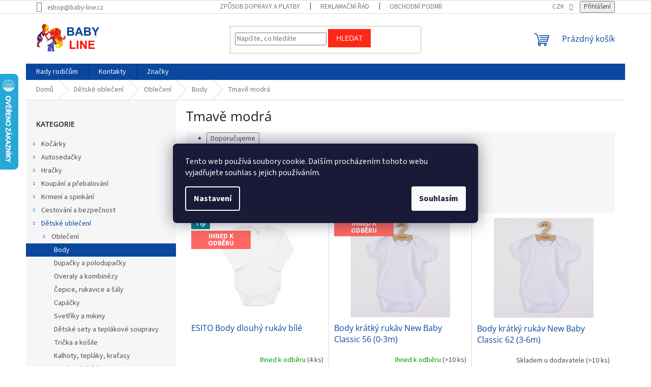

--- FILE ---
content_type: text/html; charset=utf-8
request_url: https://www.baby-line.cz/kategorie/tmave-modra-2-2/
body_size: 31488
content:
<!doctype html><html lang="cs" dir="ltr" class="header-background-light external-fonts-loaded"><head><meta charset="utf-8" /><meta name="viewport" content="width=device-width,initial-scale=1" /><title>Tmavě modrá | BABY-LINE</title><link rel="preconnect" href="https://cdn.myshoptet.com" /><link rel="dns-prefetch" href="https://cdn.myshoptet.com" /><link rel="preload" href="https://cdn.myshoptet.com/prj/dist/master/cms/libs/jquery/jquery-1.11.3.min.js" as="script" /><link href="https://cdn.myshoptet.com/prj/dist/master/cms/templates/frontend_templates/shared/css/font-face/source-sans-3.css" rel="stylesheet"><link href="https://cdn.myshoptet.com/prj/dist/master/cms/templates/frontend_templates/shared/css/font-face/open-sans.css" rel="stylesheet"><link href="https://cdn.myshoptet.com/prj/dist/master/shop/dist/font-shoptet-11.css.62c94c7785ff2cea73b2.css" rel="stylesheet"><script>
dataLayer = [];
dataLayer.push({'shoptet' : {
    "pageId": 24774,
    "pageType": "parametricCategory",
    "currency": "CZK",
    "currencyInfo": {
        "decimalSeparator": ",",
        "exchangeRate": 1,
        "priceDecimalPlaces": 0,
        "symbol": "K\u010d",
        "symbolLeft": 0,
        "thousandSeparator": " "
    },
    "language": "cs",
    "projectId": 206298,
    "category": {
        "guid": "09e09841-23af-11e8-8216-002590dad85e",
        "path": "D\u011btsk\u00e9 oble\u010den\u00ed | Oble\u010den\u00ed | Body",
        "parentCategoryGuid": "ef009b7c-23ae-11e8-8216-002590dad85e"
    },
    "cartInfo": {
        "id": null,
        "freeShipping": false,
        "freeShippingFrom": 3000,
        "leftToFreeGift": {
            "formattedPrice": "0 K\u010d",
            "priceLeft": 0
        },
        "freeGift": false,
        "leftToFreeShipping": {
            "priceLeft": 3000,
            "dependOnRegion": 0,
            "formattedPrice": "3 000 K\u010d"
        },
        "discountCoupon": [],
        "getNoBillingShippingPrice": {
            "withoutVat": 0,
            "vat": 0,
            "withVat": 0
        },
        "cartItems": [],
        "taxMode": "ORDINARY"
    },
    "cart": [],
    "customer": {
        "priceRatio": 1,
        "priceListId": 1,
        "groupId": null,
        "registered": false,
        "mainAccount": false
    }
}});
dataLayer.push({'cookie_consent' : {
    "marketing": "denied",
    "analytics": "denied"
}});
document.addEventListener('DOMContentLoaded', function() {
    shoptet.consent.onAccept(function(agreements) {
        if (agreements.length == 0) {
            return;
        }
        dataLayer.push({
            'cookie_consent' : {
                'marketing' : (agreements.includes(shoptet.config.cookiesConsentOptPersonalisation)
                    ? 'granted' : 'denied'),
                'analytics': (agreements.includes(shoptet.config.cookiesConsentOptAnalytics)
                    ? 'granted' : 'denied')
            },
            'event': 'cookie_consent'
        });
    });
});
</script>
<meta property="og:type" content="website"><meta property="og:site_name" content="baby-line.cz"><meta property="og:url" content="https://www.baby-line.cz/kategorie/tmave-modra-2-2/"><meta property="og:title" content="Tmavě modrá | BABY-LINE"><meta name="author" content="BABY-LINE"><meta name="web_author" content="Shoptet.cz"><meta name="dcterms.rightsHolder" content="www.baby-line.cz"><meta name="robots" content="index,follow"><meta property="og:image" content="https://www.baby-line.cz/user/categories/orig/body.jpg"><meta name="google-site-verification" content="68201bb50f0a710560dfd642794bde267e617004"><meta name="description" content="Tmavě modrá skladem. Nejširší nabídka kočárků, autosedaček, cyklosedaček a dětského zboží ověřených značek. Přes 35.000 produktů pro miminka a malé děti skladem navíc za skvělé ceny."><meta property="og:description" content="Tmavě modrá skladem. Nejširší nabídka kočárků, autosedaček, cyklosedaček a dětského zboží ověřených značek. Přes 35.000 produktů pro miminka a malé děti skladem navíc za skvělé ceny."><style>:root {--color-primary: #09489e;--color-primary-h: 215;--color-primary-s: 89%;--color-primary-l: 33%;--color-primary-hover: #09489e;--color-primary-hover-h: 215;--color-primary-hover-s: 89%;--color-primary-hover-l: 33%;--color-secondary: #fc2818;--color-secondary-h: 4;--color-secondary-s: 97%;--color-secondary-l: 54%;--color-secondary-hover: #98b2d5;--color-secondary-hover-h: 214;--color-secondary-hover-s: 42%;--color-secondary-hover-l: 72%;--color-tertiary: #fc2818;--color-tertiary-h: 4;--color-tertiary-s: 97%;--color-tertiary-l: 54%;--color-tertiary-hover: #fc2818;--color-tertiary-hover-h: 4;--color-tertiary-hover-s: 97%;--color-tertiary-hover-l: 54%;--color-header-background: #ffffff;--template-font: "Source Sans 3";--template-headings-font: "Open Sans";--header-background-url: url("[data-uri]");--cookies-notice-background: #1A1937;--cookies-notice-color: #F8FAFB;--cookies-notice-button-hover: #f5f5f5;--cookies-notice-link-hover: #27263f;--templates-update-management-preview-mode-content: "Náhled aktualizací šablony je aktivní pro váš prohlížeč."}</style>
    
    <link href="https://cdn.myshoptet.com/prj/dist/master/shop/dist/main-11.less.fcb4a42d7bd8a71b7ee2.css" rel="stylesheet" />
                <link href="https://cdn.myshoptet.com/prj/dist/master/shop/dist/mobile-header-v1-11.less.1ee105d41b5f713c21aa.css" rel="stylesheet" />
    
<link rel="next" href="/kategorie/tmave-modra-2-2/strana-2/" />    <script>var shoptet = shoptet || {};</script>
    <script src="https://cdn.myshoptet.com/prj/dist/master/shop/dist/main-3g-header.js.05f199e7fd2450312de2.js"></script>
<!-- User include --><!-- api 473(125) html code header -->

                <style>
                    #order-billing-methods .radio-wrapper[data-guid="2b48788f-9b1e-11ed-a84f-002590dc5efc"]:not(.cggooglepay), #order-billing-methods .radio-wrapper[data-guid="7489ce96-66da-11eb-933a-002590dad85e"]:not(.cgapplepay) {
                        display: none;
                    }
                </style>
                <script type="text/javascript">
                    document.addEventListener('DOMContentLoaded', function() {
                        if (getShoptetDataLayer('pageType') === 'billingAndShipping') {
                            
                try {
                    if (window.ApplePaySession && window.ApplePaySession.canMakePayments()) {
                        document.querySelector('#order-billing-methods .radio-wrapper[data-guid="7489ce96-66da-11eb-933a-002590dad85e"]').classList.add('cgapplepay');
                    }
                } catch (err) {} 
            
                            
                const cgBaseCardPaymentMethod = {
                        type: 'CARD',
                        parameters: {
                            allowedAuthMethods: ["PAN_ONLY", "CRYPTOGRAM_3DS"],
                            allowedCardNetworks: [/*"AMEX", "DISCOVER", "INTERAC", "JCB",*/ "MASTERCARD", "VISA"]
                        }
                };
                
                function cgLoadScript(src, callback)
                {
                    var s,
                        r,
                        t;
                    r = false;
                    s = document.createElement('script');
                    s.type = 'text/javascript';
                    s.src = src;
                    s.onload = s.onreadystatechange = function() {
                        if ( !r && (!this.readyState || this.readyState == 'complete') )
                        {
                            r = true;
                            callback();
                        }
                    };
                    t = document.getElementsByTagName('script')[0];
                    t.parentNode.insertBefore(s, t);
                } 
                
                function cgGetGoogleIsReadyToPayRequest() {
                    return Object.assign(
                        {},
                        {
                            apiVersion: 2,
                            apiVersionMinor: 0
                        },
                        {
                            allowedPaymentMethods: [cgBaseCardPaymentMethod]
                        }
                    );
                }

                function onCgGooglePayLoaded() {
                    let paymentsClient = new google.payments.api.PaymentsClient({environment: 'PRODUCTION'});
                    paymentsClient.isReadyToPay(cgGetGoogleIsReadyToPayRequest()).then(function(response) {
                        if (response.result) {
                            document.querySelector('#order-billing-methods .radio-wrapper[data-guid="2b48788f-9b1e-11ed-a84f-002590dc5efc"]').classList.add('cggooglepay');	 	 	 	 	 
                        }
                    })
                    .catch(function(err) {});
                }
                
                cgLoadScript('https://pay.google.com/gp/p/js/pay.js', onCgGooglePayLoaded);
            
                        }
                    });
                </script> 
                
<!-- api 498(150) html code header -->
<script async src="https://scripts.luigisbox.tech/LBX-95369.js"></script><script type="text/javascript">const isPlpEnabled = sessionStorage.getItem('lbPlpEnabled') === 'true';if (isPlpEnabled) {const style = document.createElement("style");style.type = "text/css";style.id = "lb-plp-style";style.textContent = `body.type-category #content-wrapper,body.type-search #content-wrapper,body.type-category #content,body.type-search #content,body.type-category #content-in,body.type-search #content-in,body.type-category #main-in,body.type-search #main-in {min-height: 100vh;}body.type-category #content-wrapper > *,body.type-search #content-wrapper > *,body.type-category #content > *,body.type-search #content > *,body.type-category #content-in > *,body.type-search #content-in > *,body.type-category #main-in > *,body.type-search #main-in > * {display: none;}`;document.head.appendChild(style);}</script>
<!-- api 608(256) html code header -->
<link rel="stylesheet" href="https://cdn.myshoptet.com/usr/api2.dklab.cz/user/documents/_doplnky/bannery/206298/3494/206298_3494.css" type="text/css" /><style>
        :root {
            --dklab-bannery-b-hp-padding: 15px;
            --dklab-bannery-b-hp-box-padding: 0px;
            --dklab-bannery-b-hp-big-screen: 33.333%;
            --dklab-bannery-b-hp-medium-screen: 33.333%;
            --dklab-bannery-b-hp-small-screen: 33.333%;
            --dklab-bannery-b-hp-tablet-screen: 33.333%;
            --dklab-bannery-b-hp-mobile-screen: 100%;

            --dklab-bannery-i-hp-icon-color: #000000;
            --dklab-bannery-i-hp-color: #000000;
            --dklab-bannery-i-hp-background: #ffffff;            
            
            --dklab-bannery-i-d-icon-color: #000000;
            --dklab-bannery-i-d-color: #000000;
            --dklab-bannery-i-d-background: #ffffff;


            --dklab-bannery-i-hp-w-big-screen: 4;
            --dklab-bannery-i-hp-w-medium-screen: 4;
            --dklab-bannery-i-hp-w-small-screen: 4;
            --dklab-bannery-i-hp-w-tablet-screen: 4;
            --dklab-bannery-i-hp-w-mobile-screen: 2;
            
            --dklab-bannery-i-d-w-big-screen: 4;
            --dklab-bannery-i-d-w-medium-screen: 4;
            --dklab-bannery-i-d-w-small-screen: 4;
            --dklab-bannery-i-d-w-tablet-screen: 4;
            --dklab-bannery-i-d-w-mobile-screen: 2;

        }</style>
<!-- service 423(77) html code header -->
<script type="text/javascript" src="https://postback.affiliateport.eu/track.js"></script>
<script>
    function getCookie(name) {
        const value = `; ${document.cookie}`;
        const parts = value.split(`; ${name}=`);
        if (parts.length === 2) return parts.pop().split(';').shift();
    }

    const interval = setInterval(() => {
        if (document.cookie.indexOf('CookiesConsent=') !== - 1) {
            //ex.: {"consent":"analytics,personalisation","cookieId":"7hq2hmetk5kn82nkc9srfme7dio7288c"}
            let cookies_consent = getCookie('CookiesConsent').split("\n").map(JSON.parse)[0]
            let consent_attr = cookies_consent?.consent ?? ''

            if (consent_attr.includes('analytics')) {
                _AP_tracker.init()
                clearInterval(interval);
            }
        }
    }, 100)
</script>
<!-- service 608(256) html code header -->
<link rel="stylesheet" href="https://cdn.myshoptet.com/usr/api.dklab.cz/user/documents/fontawesome/css/all.css?v=1.02" type="text/css" />
<!-- service 629(277) html code header -->
<link href="https://cdn.myshoptet.com/usr/fvstudio.myshoptet.com/user/documents/addons/topproduct.min.css?22.8.1" rel="stylesheet">

<style>
</style>


<!-- project html code header -->
<!-- Facebook Pixel Code -->
<script>
  !function(f,b,e,v,n,t,s)
  {if(f.fbq)return;n=f.fbq=function(){n.callMethod?
  n.callMethod.apply(n,arguments):n.queue.push(arguments)};
  if(!f._fbq)f._fbq=n;n.push=n;n.loaded=!0;n.version='2.0';
  n.queue=[];t=b.createElement(e);t.async=!0;
  t.src=v;s=b.getElementsByTagName(e)[0];
  s.parentNode.insertBefore(t,s)}(window, document,'script',
  'https://connect.facebook.net/en_US/fbevents.js');
  fbq('init', '432254233948676');
  fbq('track', 'PageView');
</script>
<noscript><img height="1" width="1" style="display:none"
  src="https://www.facebook.com/tr?id=432254233948676&ev=PageView&noscript=1"
/></noscript>
<!-- End Facebook Pixel Code -->

<!-- /User include --><link rel="shortcut icon" href="/favicon.ico" type="image/x-icon" /><link rel="canonical" href="https://www.baby-line.cz/kategorie/tmave-modra-2-2/" />    <script>
        var _hwq = _hwq || [];
        _hwq.push(['setKey', 'CCC0C18583150F44F8194DB1ADD29A56']);
        _hwq.push(['setTopPos', '80']);
        _hwq.push(['showWidget', '21']);
        (function() {
            var ho = document.createElement('script');
            ho.src = 'https://cz.im9.cz/direct/i/gjs.php?n=wdgt&sak=CCC0C18583150F44F8194DB1ADD29A56';
            var s = document.getElementsByTagName('script')[0]; s.parentNode.insertBefore(ho, s);
        })();
    </script>
<style>/* custom background */@media (min-width: 992px) {body {background-position: top center;background-repeat: no-repeat;background-attachment: fixed;}}</style>    <!-- Global site tag (gtag.js) - Google Analytics -->
    <script async src="https://www.googletagmanager.com/gtag/js?id=16736421275"></script>
    <script>
        
        window.dataLayer = window.dataLayer || [];
        function gtag(){dataLayer.push(arguments);}
        

                    console.debug('default consent data');

            gtag('consent', 'default', {"ad_storage":"denied","analytics_storage":"denied","ad_user_data":"denied","ad_personalization":"denied","wait_for_update":500});
            dataLayer.push({
                'event': 'default_consent'
            });
        
        gtag('js', new Date());

                gtag('config', 'UA-117458926-1', { 'groups': "UA" });
        
                gtag('config', 'G-4KD06YD0M7', {"groups":"GA4","send_page_view":false,"content_group":"category","currency":"CZK","page_language":"cs"});
        
                gtag('config', 'AW-803904772', {"allow_enhanced_conversions":true});
        
                gtag('config', 'AW-16736421275', {"allow_enhanced_conversions":true});
        
        
        
        
                    gtag('event', 'page_view', {"send_to":"GA4","page_language":"cs","content_group":"category","currency":"CZK"});
        
        
        
        
        
        
        
        
        
        
        
        
        
        document.addEventListener('DOMContentLoaded', function() {
            if (typeof shoptet.tracking !== 'undefined') {
                for (var id in shoptet.tracking.bannersList) {
                    gtag('event', 'view_promotion', {
                        "send_to": "UA",
                        "promotions": [
                            {
                                "id": shoptet.tracking.bannersList[id].id,
                                "name": shoptet.tracking.bannersList[id].name,
                                "position": shoptet.tracking.bannersList[id].position
                            }
                        ]
                    });
                }
            }

            shoptet.consent.onAccept(function(agreements) {
                if (agreements.length !== 0) {
                    console.debug('gtag consent accept');
                    var gtagConsentPayload =  {
                        'ad_storage': agreements.includes(shoptet.config.cookiesConsentOptPersonalisation)
                            ? 'granted' : 'denied',
                        'analytics_storage': agreements.includes(shoptet.config.cookiesConsentOptAnalytics)
                            ? 'granted' : 'denied',
                                                                                                'ad_user_data': agreements.includes(shoptet.config.cookiesConsentOptPersonalisation)
                            ? 'granted' : 'denied',
                        'ad_personalization': agreements.includes(shoptet.config.cookiesConsentOptPersonalisation)
                            ? 'granted' : 'denied',
                        };
                    console.debug('update consent data', gtagConsentPayload);
                    gtag('consent', 'update', gtagConsentPayload);
                    dataLayer.push(
                        { 'event': 'update_consent' }
                    );
                }
            });
        });
    </script>
</head><body class="desktop id-24774 in-tmave-modra-2-2 template-11 type-category subtype-category-parametric multiple-columns-body columns-3 ums_forms_redesign--off ums_a11y_category_page--on ums_discussion_rating_forms--off ums_flags_display_unification--on ums_a11y_login--on mobile-header-version-1"><noscript>
    <style>
        #header {
            padding-top: 0;
            position: relative !important;
            top: 0;
        }
        .header-navigation {
            position: relative !important;
        }
        .overall-wrapper {
            margin: 0 !important;
        }
        body:not(.ready) {
            visibility: visible !important;
        }
    </style>
    <div class="no-javascript">
        <div class="no-javascript__title">Musíte změnit nastavení vašeho prohlížeče</div>
        <div class="no-javascript__text">Podívejte se na: <a href="https://www.google.com/support/bin/answer.py?answer=23852">Jak povolit JavaScript ve vašem prohlížeči</a>.</div>
        <div class="no-javascript__text">Pokud používáte software na blokování reklam, může být nutné povolit JavaScript z této stránky.</div>
        <div class="no-javascript__text">Děkujeme.</div>
    </div>
</noscript>

        <div id="fb-root"></div>
        <script>
            window.fbAsyncInit = function() {
                FB.init({
//                    appId            : 'your-app-id',
                    autoLogAppEvents : true,
                    xfbml            : true,
                    version          : 'v19.0'
                });
            };
        </script>
        <script async defer crossorigin="anonymous" src="https://connect.facebook.net/cs_CZ/sdk.js"></script>    <div class="siteCookies siteCookies--center siteCookies--dark js-siteCookies" role="dialog" data-testid="cookiesPopup" data-nosnippet>
        <div class="siteCookies__form">
            <div class="siteCookies__content">
                <div class="siteCookies__text">
                    Tento web používá soubory cookie. Dalším procházením tohoto webu vyjadřujete souhlas s jejich používáním.
                </div>
                <p class="siteCookies__links">
                    <button class="siteCookies__link js-cookies-settings" aria-label="Nastavení cookies" data-testid="cookiesSettings">Nastavení</button>
                </p>
            </div>
            <div class="siteCookies__buttonWrap">
                                <button class="siteCookies__button js-cookiesConsentSubmit" value="all" aria-label="Přijmout cookies" data-testid="buttonCookiesAccept">Souhlasím</button>
            </div>
        </div>
        <script>
            document.addEventListener("DOMContentLoaded", () => {
                const siteCookies = document.querySelector('.js-siteCookies');
                document.addEventListener("scroll", shoptet.common.throttle(() => {
                    const st = document.documentElement.scrollTop;
                    if (st > 1) {
                        siteCookies.classList.add('siteCookies--scrolled');
                    } else {
                        siteCookies.classList.remove('siteCookies--scrolled');
                    }
                }, 100));
            });
        </script>
    </div>
<a href="#content" class="skip-link sr-only">Přejít na obsah</a><div class="overall-wrapper"><div class="user-action"><div class="container">
    <div class="user-action-in">
                    <div id="login" class="user-action-login popup-widget login-widget" role="dialog" aria-labelledby="loginHeading">
        <div class="popup-widget-inner">
                            <h2 id="loginHeading">Přihlášení k vašemu účtu</h2><div id="customerLogin"><form action="/action/Customer/Login/" method="post" id="formLoginIncluded" class="csrf-enabled formLogin" data-testid="formLogin"><input type="hidden" name="referer" value="" /><div class="form-group"><div class="input-wrapper email js-validated-element-wrapper no-label"><input type="email" name="email" class="form-control" autofocus placeholder="E-mailová adresa (např. jan@novak.cz)" data-testid="inputEmail" autocomplete="email" required /></div></div><div class="form-group"><div class="input-wrapper password js-validated-element-wrapper no-label"><input type="password" name="password" class="form-control" placeholder="Heslo" data-testid="inputPassword" autocomplete="current-password" required /><span class="no-display">Nemůžete vyplnit toto pole</span><input type="text" name="surname" value="" class="no-display" /></div></div><div class="form-group"><div class="login-wrapper"><button type="submit" class="btn btn-secondary btn-text btn-login" data-testid="buttonSubmit">Přihlásit se</button><div class="password-helper"><a href="/registrace/" data-testid="signup" rel="nofollow">Nová registrace</a><a href="/klient/zapomenute-heslo/" rel="nofollow">Zapomenuté heslo</a></div></div></div></form>
</div>                    </div>
    </div>

                            <div id="cart-widget" class="user-action-cart popup-widget cart-widget loader-wrapper" data-testid="popupCartWidget" role="dialog" aria-hidden="true">
    <div class="popup-widget-inner cart-widget-inner place-cart-here">
        <div class="loader-overlay">
            <div class="loader"></div>
        </div>
    </div>

    <div class="cart-widget-button">
        <a href="/kosik/" class="btn btn-conversion" id="continue-order-button" rel="nofollow" data-testid="buttonNextStep">Pokračovat do košíku</a>
    </div>
</div>
            </div>
</div>
</div><div class="top-navigation-bar" data-testid="topNavigationBar">

    <div class="container">

        <div class="top-navigation-contacts">
            <strong>Zákaznická podpora:</strong><a href="mailto:eshop@baby-line.cz" class="project-email" data-testid="contactboxEmail"><span>eshop@baby-line.cz</span></a>        </div>

                            <div class="top-navigation-menu">
                <div class="top-navigation-menu-trigger"></div>
                <ul class="top-navigation-bar-menu">
                                            <li class="top-navigation-menu-item-10068">
                            <a href="/clanky/zpusob-dopravy-a-platby/">Způsob dopravy a platby</a>
                        </li>
                                            <li class="top-navigation-menu-item-27">
                            <a href="/clanky/reklamacni-rad/">Reklamační řád</a>
                        </li>
                                            <li class="top-navigation-menu-item-39">
                            <a href="/clanky/obchodni-podminky/">Obchodní podmínky</a>
                        </li>
                                            <li class="top-navigation-menu-item-3094">
                            <a href="/clanky/ochranaudaju/">Podmínky ochrany osobních údajů</a>
                        </li>
                                    </ul>
                <ul class="top-navigation-bar-menu-helper"></ul>
            </div>
        
        <div class="top-navigation-tools top-navigation-tools--language">
            <div class="responsive-tools">
                <a href="#" class="toggle-window" data-target="search" aria-label="Hledat" data-testid="linkSearchIcon"></a>
                                                            <a href="#" class="toggle-window" data-target="login"></a>
                                                    <a href="#" class="toggle-window" data-target="navigation" aria-label="Menu" data-testid="hamburgerMenu"></a>
            </div>
                <div class="dropdown">
        <span>Ceny v:</span>
        <button id="topNavigationDropdown" type="button" data-toggle="dropdown" aria-haspopup="true" aria-expanded="false">
            CZK
            <span class="caret"></span>
        </button>
        <ul class="dropdown-menu" aria-labelledby="topNavigationDropdown"><li><a href="/action/Currency/changeCurrency/?currencyCode=CZK" rel="nofollow">CZK</a></li><li><a href="/action/Currency/changeCurrency/?currencyCode=EUR" rel="nofollow">EUR</a></li><li><a href="/action/Currency/changeCurrency/?currencyCode=PLN" rel="nofollow">PLN</a></li></ul>
    </div>
            <button class="top-nav-button top-nav-button-login toggle-window" type="button" data-target="login" aria-haspopup="dialog" aria-controls="login" aria-expanded="false" data-testid="signin"><span>Přihlášení</span></button>        </div>

    </div>

</div>
<header id="header"><div class="container navigation-wrapper">
    <div class="header-top">
        <div class="site-name-wrapper">
            <div class="site-name"><a href="/" data-testid="linkWebsiteLogo"><img src="https://cdn.myshoptet.com/usr/www.baby-line.cz/user/logos/logo2.png" alt="BABY-LINE" fetchpriority="low" /></a></div>        </div>
        <div class="search" itemscope itemtype="https://schema.org/WebSite">
            <meta itemprop="headline" content="Tmavě modrá"/><meta itemprop="url" content="https://www.baby-line.cz"/><meta itemprop="text" content="Tmavě modrá skladem. Nejširší nabídka kočárků, autosedaček, cyklosedaček a dětského zboží ověřených značek. Přes 35.000 produktů pro miminka a malé děti skladem navíc za skvělé ceny."/>            <form action="/action/ProductSearch/prepareString/" method="post"
    id="formSearchForm" class="search-form compact-form js-search-main"
    itemprop="potentialAction" itemscope itemtype="https://schema.org/SearchAction" data-testid="searchForm">
    <fieldset>
        <meta itemprop="target"
            content="https://www.baby-line.cz/vyhledavani/?string={string}"/>
        <input type="hidden" name="language" value="cs"/>
        
            
<input
    type="search"
    name="string"
        class="query-input form-control search-input js-search-input"
    placeholder="Napište, co hledáte"
    autocomplete="off"
    required
    itemprop="query-input"
    aria-label="Vyhledávání"
    data-testid="searchInput"
>
            <button type="submit" class="btn btn-default" data-testid="searchBtn">Hledat</button>
        
    </fieldset>
</form>
        </div>
        <div class="navigation-buttons">
                
    <a href="/kosik/" class="btn btn-icon toggle-window cart-count" data-target="cart" data-hover="true" data-redirect="true" data-testid="headerCart" rel="nofollow" aria-haspopup="dialog" aria-expanded="false" aria-controls="cart-widget">
        
                <span class="sr-only">Nákupní košík</span>
        
            <span class="cart-price visible-lg-inline-block" data-testid="headerCartPrice">
                                    Prázdný košík                            </span>
        
    
            </a>
        </div>
    </div>
    <nav id="navigation" aria-label="Hlavní menu" data-collapsible="true"><div class="navigation-in menu"><ul class="menu-level-1" role="menubar" data-testid="headerMenuItems"><li class="menu-item-1300" role="none"><a href="/rubriky/rady-rodicum/" data-testid="headerMenuItem" role="menuitem" aria-expanded="false"><b>Rady rodičům</b></a></li>
<li class="menu-item-29" role="none"><a href="/clanky/kontakty/" data-testid="headerMenuItem" role="menuitem" aria-expanded="false"><b>Kontakty</b></a></li>
<li class="appended-category menu-item-673 ext" role="none"><a href="/kategorie/kocarky/"><b>Kočárky</b><span class="submenu-arrow" role="menuitem"></span></a><ul class="menu-level-2 menu-level-2-appended" role="menu"><li class="menu-item-775" role="none"><a href="/kategorie/kocarky2/" data-testid="headerMenuItem" role="menuitem"><span>Kočárky</span></a></li><li class="menu-item-778" role="none"><a href="/kategorie/doplnky-ke-kocarkum/" data-testid="headerMenuItem" role="menuitem"><span>Doplňky ke kočárkům</span></a></li></ul></li><li class="appended-category menu-item-674 ext" role="none"><a href="/kategorie/autosedacky/"><b>Autosedačky</b><span class="submenu-arrow" role="menuitem"></span></a><ul class="menu-level-2 menu-level-2-appended" role="menu"><li class="menu-item-706" role="none"><a href="/kategorie/vahova-kategorie/" data-testid="headerMenuItem" role="menuitem"><span>Váhová kategorie</span></a></li><li class="menu-item-715" role="none"><a href="/kategorie/prislusenstvi-k-autosedackam/" data-testid="headerMenuItem" role="menuitem"><span>Příslušenství k autosedačkám</span></a></li><li class="menu-item-736" role="none"><a href="/kategorie/doplnky-do-auta/" data-testid="headerMenuItem" role="menuitem"><span>Doplňky do auta</span></a></li></ul></li><li class="appended-category menu-item-760 ext" role="none"><a href="/kategorie/hracky/"><b>Hračky</b><span class="submenu-arrow" role="menuitem"></span></a><ul class="menu-level-2 menu-level-2-appended" role="menu"><li class="menu-item-826" role="none"><a href="/kategorie/na-doma/" data-testid="headerMenuItem" role="menuitem"><span>Na doma</span></a></li><li class="menu-item-829" role="none"><a href="/kategorie/na-ven/" data-testid="headerMenuItem" role="menuitem"><span>Na ven</span></a></li></ul></li><li class="appended-category menu-item-763 ext" role="none"><a href="/kategorie/koupani-prebalovani/"><b>Koupání a přebalování</b><span class="submenu-arrow" role="menuitem"></span></a><ul class="menu-level-2 menu-level-2-appended" role="menu"><li class="menu-item-892" role="none"><a href="/kategorie/koupeme/" data-testid="headerMenuItem" role="menuitem"><span>Koupeme</span></a></li><li class="menu-item-895" role="none"><a href="/kategorie/prebalujeme/" data-testid="headerMenuItem" role="menuitem"><span>Přebalujeme</span></a></li></ul></li><li class="appended-category menu-item-766 ext" role="none"><a href="/kategorie/krmeni-spinkani/"><b>Krmení a spinkání</b><span class="submenu-arrow" role="menuitem"></span></a><ul class="menu-level-2 menu-level-2-appended" role="menu"><li class="menu-item-949" role="none"><a href="/kategorie/krmime/" data-testid="headerMenuItem" role="menuitem"><span>Krmíme</span></a></li><li class="menu-item-952" role="none"><a href="/kategorie/spinkame/" data-testid="headerMenuItem" role="menuitem"><span>Spinkáme</span></a></li><li class="menu-item-955" role="none"><a href="/kategorie/bezpecne-spinkani/" data-testid="headerMenuItem" role="menuitem"><span>Bezpečné spinkání</span></a></li></ul></li><li class="appended-category menu-item-697 ext" role="none"><a href="/kategorie/cestovani-a-bezpecnost/"><b>Cestování a bezpečnost</b><span class="submenu-arrow" role="menuitem"></span></a><ul class="menu-level-2 menu-level-2-appended" role="menu"><li class="menu-item-1039" role="none"><a href="/kategorie/cestujeme/" data-testid="headerMenuItem" role="menuitem"><span>Cestujeme</span></a></li><li class="menu-item-1057" role="none"><a href="/kategorie/bezpecnost/" data-testid="headerMenuItem" role="menuitem"><span>Bezpečnost</span></a></li></ul></li><li class="appended-category menu-item-769 ext" role="none"><a href="/kategorie/detska-vyziva-a-obleceni/"><b>Dětské oblečení</b><span class="submenu-arrow" role="menuitem"></span></a><ul class="menu-level-2 menu-level-2-appended" role="menu"><li class="menu-item-1075" role="none"><a href="/kategorie/obleceni/" data-testid="headerMenuItem" role="menuitem"><span>Oblečení</span></a></li></ul></li><li class="appended-category menu-item-772 ext" role="none"><a href="/kategorie/pro-maminku/"><b>Pro maminku</b><span class="submenu-arrow" role="menuitem"></span></a><ul class="menu-level-2 menu-level-2-appended" role="menu"><li class="menu-item-1144" role="none"><a href="/kategorie/tehotenstvi-a-kojeni/" data-testid="headerMenuItem" role="menuitem"><span>Těhotenství, oblečení a kojení</span></a></li><li class="menu-item-1147" role="none"><a href="/kategorie/darky-pro-maminku/" data-testid="headerMenuItem" role="menuitem"><span>Dárky pro maminku</span></a></li></ul></li><li class="appended-category menu-item-28508" role="none"><a href="/kategorie/bazar/"><b>Bazar</b></a></li><li class="appended-category menu-item-29087" role="none"><a href="/kategorie/ostatni-pro-domacnost/"><b>Ostatní</b></a></li><li class="ext" id="nav-manufacturers" role="none"><a href="https://www.baby-line.cz/znacka/" data-testid="brandsText" role="menuitem"><b>Značky</b><span class="submenu-arrow"></span></a><ul class="menu-level-2" role="menu"><li role="none"><a href="/znacka/4baby/" data-testid="brandName" role="menuitem"><span>4Baby</span></a></li><li role="none"><a href="/znacka/abc-design/" data-testid="brandName" role="menuitem"><span>ABC Design</span></a></li><li role="none"><a href="/znacka/adamex/" data-testid="brandName" role="menuitem"><span>Adamex</span></a></li><li role="none"><a href="/znacka/adbor/" data-testid="brandName" role="menuitem"><span>Adbor</span></a></li><li role="none"><a href="/znacka/adorbs/" data-testid="brandName" role="menuitem"><span>Adorbs</span></a></li><li role="none"><a href="/znacka/aeromoov-2/" data-testid="brandName" role="menuitem"><span>AEROMOOV</span></a></li><li role="none"><a href="/znacka/aerosleep-2/" data-testid="brandName" role="menuitem"><span>AEROSLEEP</span></a></li><li role="none"><a href="/znacka/akuku/" data-testid="brandName" role="menuitem"><span>AKUKU</span></a></li><li role="none"><a href="/znacka/alecto/" data-testid="brandName" role="menuitem"><span>Alecto</span></a></li><li role="none"><a href="/znacka/altabebe-2/" data-testid="brandName" role="menuitem"><span>ALTABEBE</span></a></li><li role="none"><a href="/znacka/ameda/" data-testid="brandName" role="menuitem"><span>Ameda</span></a></li><li role="none"><a href="/znacka/apramo/" data-testid="brandName" role="menuitem"><span>Apramo</span></a></li><li role="none"><a href="/znacka/aquaint/" data-testid="brandName" role="menuitem"><span>Aquaint</span></a></li><li role="none"><a href="/znacka/arianna/" data-testid="brandName" role="menuitem"><span>ARIANNA</span></a></li><li role="none"><a href="/znacka/asalvo/" data-testid="brandName" role="menuitem"><span>Asalvo</span></a></li><li role="none"><a href="/znacka/avent/" data-testid="brandName" role="menuitem"><span>Avent</span></a></li><li role="none"><a href="/znacka/avova/" data-testid="brandName" role="menuitem"><span>AVOVA</span></a></li><li role="none"><a href="/znacka/b-toys/" data-testid="brandName" role="menuitem"><span>B-Toys</span></a></li><li role="none"><a href="/znacka/baby-art/" data-testid="brandName" role="menuitem"><span>Baby Art</span></a></li><li role="none"><a href="/znacka/baby-dan/" data-testid="brandName" role="menuitem"><span>Baby Dan</span></a></li><li role="none"><a href="/znacka/baby-design/" data-testid="brandName" role="menuitem"><span>Baby Design</span></a></li><li role="none"><a href="/znacka/baby-einstein/" data-testid="brandName" role="menuitem"><span>Baby Einstein</span></a></li><li role="none"><a href="/znacka/baby-fehn/" data-testid="brandName" role="menuitem"><span>BABY FEHN</span></a></li><li role="none"><a href="/znacka/baby-jogger/" data-testid="brandName" role="menuitem"><span>Baby Jogger</span></a></li><li role="none"><a href="/znacka/baby-matex/" data-testid="brandName" role="menuitem"><span>Baby Matex</span></a></li><li role="none"><a href="/znacka/baby-mix/" data-testid="brandName" role="menuitem"><span>BABY MIX</span></a></li><li role="none"><a href="/znacka/baby-monsters/" data-testid="brandName" role="menuitem"><span>Baby Monsters</span></a></li><li role="none"><a href="/znacka/baby-ono/" data-testid="brandName" role="menuitem"><span>BABY ONO</span></a></li><li role="none"><a href="/znacka/baby-r-r/" data-testid="brandName" role="menuitem"><span>BABY R+R</span></a></li><li role="none"><a href="/znacka/baby-service/" data-testid="brandName" role="menuitem"><span>BABY SERVICE</span></a></li><li role="none"><a href="/znacka/baby-sky/" data-testid="brandName" role="menuitem"><span>Baby sky</span></a></li><li role="none"><a href="/znacka/babyauto/" data-testid="brandName" role="menuitem"><span>Babyauto</span></a></li><li role="none"><a href="/znacka/babybjorn/" data-testid="brandName" role="menuitem"><span>BABYBJORN</span></a></li><li role="none"><a href="/znacka/babydab/" data-testid="brandName" role="menuitem"><span>BABYDAB</span></a></li><li role="none"><a href="/znacka/babyjoy/" data-testid="brandName" role="menuitem"><span>Babyjoy</span></a></li><li role="none"><a href="/znacka/babymatex/" data-testid="brandName" role="menuitem"><span>Babymatex</span></a></li><li role="none"><a href="/znacka/babyono/" data-testid="brandName" role="menuitem"><span>Babyono</span></a></li><li role="none"><a href="/znacka/babyono/" data-testid="brandName" role="menuitem"><span>BabyOno</span></a></li><li role="none"><a href="/znacka/babypack/" data-testid="brandName" role="menuitem"><span>Babypack</span></a></li><li role="none"><a href="/znacka/babypoint-2/" data-testid="brandName" role="menuitem"><span>Babypoint</span></a></li><li role="none"><a href="/znacka/babyrenka/" data-testid="brandName" role="menuitem"><span>Babyrenka</span></a></li><li role="none"><a href="/znacka/babysecure/" data-testid="brandName" role="menuitem"><span>BABYSECURE</span></a></li><li role="none"><a href="/znacka/babysense/" data-testid="brandName" role="menuitem"><span>Babysense</span></a></li><li role="none"><a href="/znacka/babyservice/" data-testid="brandName" role="menuitem"><span>Babyservice</span></a></li><li role="none"><a href="/znacka/badum/" data-testid="brandName" role="menuitem"><span>Badum</span></a></li><li role="none"><a href="/znacka/balibazoo/" data-testid="brandName" role="menuitem"><span>BalibaZoo</span></a></li><li role="none"><a href="/znacka/bam-bam/" data-testid="brandName" role="menuitem"><span>Bam Bam</span></a></li><li role="none"><a href="/znacka/bambam/" data-testid="brandName" role="menuitem"><span>BamBam</span></a></li><li role="none"><a href="/znacka/bambino-mio/" data-testid="brandName" role="menuitem"><span>Bambino Mio</span></a></li><li role="none"><a href="/znacka/bayo/" data-testid="brandName" role="menuitem"><span>BAYO</span></a></li><li role="none"><a href="/znacka/beaba/" data-testid="brandName" role="menuitem"><span>Beaba</span></a></li><li role="none"><a href="/znacka/bebe-jou/" data-testid="brandName" role="menuitem"><span>Bebe-Jou</span></a></li><li role="none"><a href="/znacka/bebetto/" data-testid="brandName" role="menuitem"><span>Bebetto</span></a></li><li role="none"><a href="/znacka/belisima/" data-testid="brandName" role="menuitem"><span>BELISIMA</span></a></li><li role="none"><a href="/znacka/bella/" data-testid="brandName" role="menuitem"><span>BELLA</span></a></li><li role="none"><a href="/znacka/bellahappy/" data-testid="brandName" role="menuitem"><span>BELLAHAPPY</span></a></li><li role="none"><a href="/znacka/benbat/" data-testid="brandName" role="menuitem"><span>Benbat</span></a></li><li role="none"><a href="/znacka/benora-med/" data-testid="brandName" role="menuitem"><span>BENORA MED</span></a></li><li role="none"><a href="/znacka/bepanthen/" data-testid="brandName" role="menuitem"><span>BEPANTHEN</span></a></li><li role="none"><a href="/znacka/berber/" data-testid="brandName" role="menuitem"><span>Berber</span></a></li><li role="none"><a href="/znacka/besafe/" data-testid="brandName" role="menuitem"><span>BeSafe</span></a></li><li role="none"><a href="/znacka/bestway/" data-testid="brandName" role="menuitem"><span>BESTWAY</span></a></li><li role="none"><a href="/znacka/beticco/" data-testid="brandName" role="menuitem"><span>Beticco</span></a></li><li role="none"><a href="/znacka/betteryou-ltd/" data-testid="brandName" role="menuitem"><span>BetterYou Ltd</span></a></li><li role="none"><a href="/znacka/beztroska/" data-testid="brandName" role="menuitem"><span>Beztroska</span></a></li><li role="none"><a href="/znacka/bibi/" data-testid="brandName" role="menuitem"><span>BIBI</span></a></li><li role="none"><a href="/znacka/bind-a-bery-kft/" data-testid="brandName" role="menuitem"><span>Bind a Bery Kft.</span></a></li><li role="none"><a href="/znacka/bizzi/" data-testid="brandName" role="menuitem"><span>Bizzi</span></a></li><li role="none"><a href="/znacka/bizzi-growin/" data-testid="brandName" role="menuitem"><span>Bizzi Growin</span></a></li><li role="none"><a href="/znacka/boba-znacka/" data-testid="brandName" role="menuitem"><span>BOBA - ZNAČKA</span></a></li><li role="none"><a href="/znacka/bobanek/" data-testid="brandName" role="menuitem"><span>Bobánek</span></a></li><li role="none"><a href="/znacka/bobobaby/" data-testid="brandName" role="menuitem"><span>Bobobaby</span></a></li><li role="none"><a href="/znacka/bomimi/" data-testid="brandName" role="menuitem"><span>Bomimi</span></a></li><li role="none"><a href="/znacka/bonaparte/" data-testid="brandName" role="menuitem"><span>Bonaparte</span></a></li><li role="none"><a href="/znacka/bonjour/" data-testid="brandName" role="menuitem"><span>Bonjour</span></a></li><li role="none"><a href="/znacka/boon/" data-testid="brandName" role="menuitem"><span>Boon</span></a></li><li role="none"><a href="/znacka/botobaby/" data-testid="brandName" role="menuitem"><span>Botobaby</span></a></li><li role="none"><a href="/znacka/braun/" data-testid="brandName" role="menuitem"><span>Braun</span></a></li><li role="none"><a href="/znacka/brevi/" data-testid="brandName" role="menuitem"><span>BREVI</span></a></li><li role="none"><a href="/znacka/bright-starts/" data-testid="brandName" role="menuitem"><span>Bright Starts</span></a></li><li role="none"><a href="/znacka/britax/" data-testid="brandName" role="menuitem"><span>BRITAX</span></a></li><li role="none"><a href="/znacka/britax-romer/" data-testid="brandName" role="menuitem"><span>BRITAX&amp;RÖMER</span></a></li><li role="none"><a href="/znacka/broel/" data-testid="brandName" role="menuitem"><span>BROEL</span></a></li><li role="none"><a href="/znacka/bumprider/" data-testid="brandName" role="menuitem"><span>Bumprider</span></a></li><li role="none"><a href="/znacka/cam/" data-testid="brandName" role="menuitem"><span>CAM</span></a></li><li role="none"><a href="/znacka/camarelo/" data-testid="brandName" role="menuitem"><span>Camarelo</span></a></li><li role="none"><a href="/znacka/camini/" data-testid="brandName" role="menuitem"><span>Camini</span></a></li><li role="none"><a href="/znacka/canpol-2/" data-testid="brandName" role="menuitem"><span>Canpol</span></a></li><li role="none"><a href="/znacka/canpol/" data-testid="brandName" role="menuitem"><span>Canpol Babies</span></a></li><li role="none"><a href="/znacka/capidi/" data-testid="brandName" role="menuitem"><span>CAPiDi</span></a></li><li role="none"><a href="/znacka/caretero/" data-testid="brandName" role="menuitem"><span>CARETERO</span></a></li><li role="none"><a href="/znacka/carters/" data-testid="brandName" role="menuitem"><span>CARTERS</span></a></li><li role="none"><a href="/znacka/casualplay/" data-testid="brandName" role="menuitem"><span>Casualplay</span></a></li><li role="none"><a href="/znacka/ceba/" data-testid="brandName" role="menuitem"><span>Ceba</span></a></li><li role="none"><a href="/znacka/ceba-baby/" data-testid="brandName" role="menuitem"><span>CEBA BABY</span></a></li><li role="none"><a href="/znacka/clippasafe/" data-testid="brandName" role="menuitem"><span>CLIPPASAFE</span></a></li><li role="none"><a href="/znacka/cloud-b/" data-testid="brandName" role="menuitem"><span>Cloud B</span></a></li><li role="none"><a href="/znacka/concord/" data-testid="brandName" role="menuitem"><span>Concord</span></a></li><li role="none"><a href="/znacka/conquest/" data-testid="brandName" role="menuitem"><span>Conquest</span></a></li><li role="none"><a href="/znacka/cosing-2/" data-testid="brandName" role="menuitem"><span>COSING</span></a></li><li role="none"><a href="/znacka/croozer/" data-testid="brandName" role="menuitem"><span>Croozer</span></a></li><li role="none"><a href="/znacka/cuddleco/" data-testid="brandName" role="menuitem"><span>CUDDLECO</span></a></li><li role="none"><a href="/znacka/cz/" data-testid="brandName" role="menuitem"><span>CZ</span></a></li><li role="none"><a href="/znacka/dada-prams/" data-testid="brandName" role="menuitem"><span>Dada Prams</span></a></li><li role="none"><a href="/znacka/danihel/" data-testid="brandName" role="menuitem"><span>Danihel</span></a></li><li role="none"><a href="/znacka/danpol-2/" data-testid="brandName" role="menuitem"><span>DANPOL</span></a></li><li role="none"><a href="/znacka/daubner/" data-testid="brandName" role="menuitem"><span>DAUBNER</span></a></li><li role="none"><a href="/znacka/dbb-remond/" data-testid="brandName" role="menuitem"><span>dBb Remond</span></a></li><li role="none"><a href="/znacka/detoa/" data-testid="brandName" role="menuitem"><span>Detoa</span></a></li><li role="none"><a href="/znacka/diago/" data-testid="brandName" role="menuitem"><span>DIAGO</span></a></li><li role="none"><a href="/znacka/diaperchamp/" data-testid="brandName" role="menuitem"><span>DiaperChamp</span></a></li><li role="none"><a href="/znacka/difrax/" data-testid="brandName" role="menuitem"><span>Difrax</span></a></li><li role="none"><a href="/znacka/dino/" data-testid="brandName" role="menuitem"><span>Dino</span></a></li><li role="none"><a href="/znacka/discovery-baby/" data-testid="brandName" role="menuitem"><span>Discovery Baby</span></a></li><li role="none"><a href="/znacka/disegno/" data-testid="brandName" role="menuitem"><span>disegno</span></a></li><li role="none"><a href="/znacka/disney-baby/" data-testid="brandName" role="menuitem"><span>Disney baby</span></a></li><li role="none"><a href="/znacka/dita-vdi/" data-testid="brandName" role="menuitem"><span>Dita vdi</span></a></li><li role="none"><a href="/znacka/dohany/" data-testid="brandName" role="menuitem"><span>DOHANY</span></a></li><li role="none"><a href="/znacka/doomoo/" data-testid="brandName" role="menuitem"><span>DOOMOO</span></a></li><li role="none"><a href="/znacka/doona/" data-testid="brandName" role="menuitem"><span>DOONA</span></a></li><li role="none"><a href="/znacka/dorjan/" data-testid="brandName" role="menuitem"><span>Dorjan</span></a></li><li role="none"><a href="/znacka/dreambaby/" data-testid="brandName" role="menuitem"><span>DREAMBABY</span></a></li><li role="none"><a href="/znacka/drewex/" data-testid="brandName" role="menuitem"><span>DREWEX</span></a></li><li role="none"><a href="/znacka/dribble-ons/" data-testid="brandName" role="menuitem"><span>Dribble Ons</span></a></li><li role="none"><a href="/znacka/dromader/" data-testid="brandName" role="menuitem"><span>Dromader</span></a></li><li role="none"><a href="/znacka/duet/" data-testid="brandName" role="menuitem"><span>Duet</span></a></li><li role="none"><a href="/znacka/duet-baby/" data-testid="brandName" role="menuitem"><span>Duet Baby</span></a></li><li role="none"><a href="/znacka/dumica/" data-testid="brandName" role="menuitem"><span>Dumica</span></a></li><li role="none"><a href="/znacka/e-u/" data-testid="brandName" role="menuitem"><span>E.U.</span></a></li><li role="none"><a href="/znacka/east-coast/" data-testid="brandName" role="menuitem"><span>East Coast</span></a></li><li role="none"><a href="/znacka/easy-care/" data-testid="brandName" role="menuitem"><span>Easy Care</span></a></li><li role="none"><a href="/znacka/easywalker/" data-testid="brandName" role="menuitem"><span>EasyWalker</span></a></li><li role="none"><a href="/znacka/eevi/" data-testid="brandName" role="menuitem"><span>EEVI</span></a></li><li role="none"><a href="/znacka/effiki/" data-testid="brandName" role="menuitem"><span>EFFIKI</span></a></li><li role="none"><a href="/znacka/eko/" data-testid="brandName" role="menuitem"><span>Eko</span></a></li><li role="none"><a href="/znacka/eko/" data-testid="brandName" role="menuitem"><span>EKO</span></a></li><li role="none"><a href="/znacka/ekoala/" data-testid="brandName" role="menuitem"><span>eKoala</span></a></li><li role="none"><a href="/znacka/emitex-2/" data-testid="brandName" role="menuitem"><span>Emitex</span></a></li><li role="none"><a href="/znacka/ergobaby/" data-testid="brandName" role="menuitem"><span>Ergobaby</span></a></li><li role="none"><a href="/znacka/esito/" data-testid="brandName" role="menuitem"><span>Esito</span></a></li><li role="none"><a href="/znacka/esito--handmade/" data-testid="brandName" role="menuitem"><span>ESITO (handmade)</span></a></li><li role="none"><a href="/znacka/europe-baby/" data-testid="brandName" role="menuitem"><span>Europe Baby</span></a></li><li role="none"><a href="/znacka/everyday-baby/" data-testid="brandName" role="menuitem"><span>Everyday Baby</span></a></li><li role="none"><a href="/znacka/faktum/" data-testid="brandName" role="menuitem"><span>Faktum</span></a></li><li role="none"><a href="/znacka/fatra/" data-testid="brandName" role="menuitem"><span>Fatra</span></a></li><li role="none"><a href="/znacka/fiki-miki/" data-testid="brandName" role="menuitem"><span>Fiki Miki</span></a></li><li role="none"><a href="/znacka/fillikid/" data-testid="brandName" role="menuitem"><span>Fillikid</span></a></li><li role="none"><a href="/znacka/fisher-price/" data-testid="brandName" role="menuitem"><span>Fisher Price</span></a></li><li role="none"><a href="/znacka/flaem/" data-testid="brandName" role="menuitem"><span>FLAEM</span></a></li><li role="none"><a href="/znacka/floo-for-baby/" data-testid="brandName" role="menuitem"><span>Floo for baby</span></a></li><li role="none"><a href="/znacka/foni-book/" data-testid="brandName" role="menuitem"><span>FONI Book</span></a></li><li role="none"><a href="/znacka/for-little/" data-testid="brandName" role="menuitem"><span>FOR LITTLE</span></a></li><li role="none"><a href="/znacka/gmini/" data-testid="brandName" role="menuitem"><span>Gmini</span></a></li><li role="none"><a href="/znacka/graco/" data-testid="brandName" role="menuitem"><span>Graco</span></a></li><li role="none"><a href="/znacka/hamax/" data-testid="brandName" role="menuitem"><span>Hamax</span></a></li><li role="none"><a href="/znacka/hamilton/" data-testid="brandName" role="menuitem"><span>Hamilton</span></a></li><li role="none"><a href="/znacka/happy-horse/" data-testid="brandName" role="menuitem"><span>HAPPY HORSE</span></a></li><li role="none"><a href="/znacka/hartan/" data-testid="brandName" role="menuitem"><span>Hartan</span></a></li><li role="none"><a href="/znacka/hauck/" data-testid="brandName" role="menuitem"><span>Hauck</span></a></li><li role="none"><a href="/znacka/hm-studio/" data-testid="brandName" role="menuitem"><span>HM STUDIO</span></a></li><li role="none"><a href="/znacka/hodny-dinosaurus/" data-testid="brandName" role="menuitem"><span>Hodný Dinosaurus</span></a></li><li role="none"><a href="/znacka/hraci-karty--s-r-o/" data-testid="brandName" role="menuitem"><span>Hrací karty, s.r.o.</span></a></li><li role="none"><a href="/znacka/hug-s-factory/" data-testid="brandName" role="menuitem"><span>Hug&#039;s Factory</span></a></li><li role="none"><a href="/znacka/chemoplast/" data-testid="brandName" role="menuitem"><span>Chemoplast</span></a></li><li role="none"><a href="/znacka/chicco/" data-testid="brandName" role="menuitem"><span>Chicco</span></a></li><li role="none"><a href="/znacka/childhome/" data-testid="brandName" role="menuitem"><span>Childhome</span></a></li><li role="none"><a href="/znacka/chuggington/" data-testid="brandName" role="menuitem"><span>Chuggington</span></a></li><li role="none"><a href="/znacka/igralet/" data-testid="brandName" role="menuitem"><span>Igralet</span></a></li><li role="none"><a href="/znacka/infantino/" data-testid="brandName" role="menuitem"><span>Infantino</span></a></li><li role="none"><a href="/znacka/ing-lubomir-fiedler/" data-testid="brandName" role="menuitem"><span>Ing.Lubomír Fiedler</span></a></li><li role="none"><a href="/znacka/ingenuity/" data-testid="brandName" role="menuitem"><span>Ingenuity</span></a></li><li role="none"><a href="/znacka/inglesina/" data-testid="brandName" role="menuitem"><span>Inglesina</span></a></li><li role="none"><a href="/znacka/interbaby/" data-testid="brandName" role="menuitem"><span>INTERBABY</span></a></li><li role="none"><a href="/znacka/interbaby/" data-testid="brandName" role="menuitem"><span>Interbaby</span></a></li><li role="none"><a href="/znacka/jamiks/" data-testid="brandName" role="menuitem"><span>JAMIKS</span></a></li><li role="none"><a href="/znacka/jane/" data-testid="brandName" role="menuitem"><span>Jané</span></a></li><li role="none"><a href="/znacka/jiri-models/" data-testid="brandName" role="menuitem"><span>JIRI MODELS</span></a></li><li role="none"><a href="/znacka/jj-cole/" data-testid="brandName" role="menuitem"><span>JJ Cole</span></a></li><li role="none"><a href="/znacka/joie/" data-testid="brandName" role="menuitem"><span>JOIE</span></a></li><li role="none"><a href="/znacka/jollein/" data-testid="brandName" role="menuitem"><span>Jollein</span></a></li><li role="none"><a href="/znacka/joolz/" data-testid="brandName" role="menuitem"><span>Joolz</span></a></li><li role="none"><a href="/znacka/jumper/" data-testid="brandName" role="menuitem"><span>JUMPER</span></a></li><li role="none"><a href="/znacka/kaarsgaren-s-r-o/" data-testid="brandName" role="menuitem"><span>Kaarsgaren</span></a></li><li role="none"><a href="/znacka/kaarsgaren-s-r-o-2/" data-testid="brandName" role="menuitem"><span>Kaarsgaren s.r.o.</span></a></li><li role="none"><a href="/znacka/kaufmann/" data-testid="brandName" role="menuitem"><span>KAUFMANN</span></a></li><li role="none"><a href="/znacka/kazeto/" data-testid="brandName" role="menuitem"><span>Kazeto</span></a></li><li role="none"><a href="/znacka/keeeper/" data-testid="brandName" role="menuitem"><span>KEEEPER</span></a></li><li role="none"><a href="/znacka/kiddo/" data-testid="brandName" role="menuitem"><span>Kiddo</span></a></li><li role="none"><a href="/znacka/kiddy/" data-testid="brandName" role="menuitem"><span>kiddy</span></a></li><li role="none"><a href="/znacka/kids-concept/" data-testid="brandName" role="menuitem"><span>Kids Concept</span></a></li><li role="none"><a href="/znacka/kikadu/" data-testid="brandName" role="menuitem"><span>Kikadu</span></a></li><li role="none"><a href="/znacka/kikkaboo/" data-testid="brandName" role="menuitem"><span>KikkaBoo</span></a></li><li role="none"><a href="/znacka/kikko/" data-testid="brandName" role="menuitem"><span>KIKKO</span></a></li><li role="none"><a href="/znacka/kinderkraft/" data-testid="brandName" role="menuitem"><span>Kinderkraft</span></a></li><li role="none"><a href="/znacka/klup/" data-testid="brandName" role="menuitem"><span>KLUPŚ</span></a></li><li role="none"><a href="/znacka/kneeguardkids/" data-testid="brandName" role="menuitem"><span>KneeGuardKids</span></a></li><li role="none"><a href="/znacka/koala/" data-testid="brandName" role="menuitem"><span>Koala</span></a></li><li role="none"><a href="/znacka/koelstra/" data-testid="brandName" role="menuitem"><span>Koelstra</span></a></li><li role="none"><a href="/znacka/kolorky/" data-testid="brandName" role="menuitem"><span>KOLORKY</span></a></li><li role="none"><a href="/znacka/korbel/" data-testid="brandName" role="menuitem"><span>KORBEL</span></a></li><li role="none"><a href="/znacka/kovap/" data-testid="brandName" role="menuitem"><span>Kovap</span></a></li><li role="none"><a href="/znacka/kunert/" data-testid="brandName" role="menuitem"><span>Kunert</span></a></li><li role="none"><a href="/znacka/l-inglesina-baby-s-p-a/" data-testid="brandName" role="menuitem"><span>L Inglesina Baby S.p.A</span></a></li><li role="none"><a href="/znacka/la-rive-s-a/" data-testid="brandName" role="menuitem"><span>La Rive s.a.</span></a></li><li role="none"><a href="/znacka/ladotex-kft/" data-testid="brandName" role="menuitem"><span>Ladotex Kft.</span></a></li><li role="none"><a href="/znacka/lamaze/" data-testid="brandName" role="menuitem"><span>LAMAZE</span></a></li><li role="none"><a href="/znacka/lanco/" data-testid="brandName" role="menuitem"><span>Lanco</span></a></li><li role="none"><a href="/znacka/lanco-pets/" data-testid="brandName" role="menuitem"><span>Lanco Pets</span></a></li><li role="none"><a href="/znacka/lassig-4babies/" data-testid="brandName" role="menuitem"><span>Lässig 4babies</span></a></li><li role="none"><a href="/znacka/lassig-4family/" data-testid="brandName" role="menuitem"><span>Lässig 4family</span></a></li><li role="none"><a href="/znacka/lassig-4kids/" data-testid="brandName" role="menuitem"><span>Lässig 4kids</span></a></li><li role="none"><a href="/znacka/lassig-splash/" data-testid="brandName" role="menuitem"><span>Lässig Splash</span></a></li><li role="none"><a href="/znacka/lena/" data-testid="brandName" role="menuitem"><span>Lena</span></a></li><li role="none"><a href="/znacka/li-l-woodzeez/" data-testid="brandName" role="menuitem"><span>Li&#039;l Woodzeez</span></a></li><li role="none"><a href="/znacka/lindam/" data-testid="brandName" role="menuitem"><span>Lindam</span></a></li><li role="none"><a href="/znacka/lionelo/" data-testid="brandName" role="menuitem"><span>LIONELO</span></a></li><li role="none"><a href="/znacka/little-angel/" data-testid="brandName" role="menuitem"><span>Little Angel</span></a></li><li role="none"><a href="/znacka/little-company/" data-testid="brandName" role="menuitem"><span>Little Company</span></a></li><li role="none"><a href="/znacka/little-dutch/" data-testid="brandName" role="menuitem"><span>Little Dutch</span></a></li><li role="none"><a href="/znacka/little-dutch-textil/" data-testid="brandName" role="menuitem"><span>Little Dutch textil</span></a></li><li role="none"><a href="/znacka/little-tikes/" data-testid="brandName" role="menuitem"><span>Little Tikes</span></a></li><li role="none"><a href="/znacka/little-unicorn/" data-testid="brandName" role="menuitem"><span>Little Unicorn</span></a></li><li role="none"><a href="/znacka/loap-kids/" data-testid="brandName" role="menuitem"><span>Loap Kids</span></a></li><li role="none"><a href="/znacka/lodger/" data-testid="brandName" role="menuitem"><span>LODGER</span></a></li><li role="none"><a href="/znacka/lori/" data-testid="brandName" role="menuitem"><span>LORI</span></a></li><li role="none"><a href="/znacka/love-to-dream/" data-testid="brandName" role="menuitem"><span>LOVE TO DREAM</span></a></li><li role="none"><a href="/znacka/lovi/" data-testid="brandName" role="menuitem"><span>Lovi</span></a></li><li role="none"><a href="/znacka/lowlands/" data-testid="brandName" role="menuitem"><span>Lowlands</span></a></li><li role="none"><a href="/znacka/ludi/" data-testid="brandName" role="menuitem"><span>Ludi</span></a></li><li role="none"><a href="/znacka/luma/" data-testid="brandName" role="menuitem"><span>LUMA</span></a></li><li role="none"><a href="/znacka/lunacup/" data-testid="brandName" role="menuitem"><span>LUNACUP</span></a></li><li role="none"><a href="/znacka/madman/" data-testid="brandName" role="menuitem"><span>MadMan</span></a></li><li role="none"><a href="/znacka/maltex/" data-testid="brandName" role="menuitem"><span>Maltex</span></a></li><li role="none"><a href="/znacka/mam/" data-testid="brandName" role="menuitem"><span>MAM</span></a></li><li role="none"><a href="/znacka/mamas-papas/" data-testid="brandName" role="menuitem"><span>Mamas &amp; Papas</span></a></li><li role="none"><a href="/znacka/mamatti/" data-testid="brandName" role="menuitem"><span>MAMATTI</span></a></li><li role="none"><a href="/znacka/manduca/" data-testid="brandName" role="menuitem"><span>Manduca</span></a></li><li role="none"><a href="/znacka/mark-distri-spol-s-r-o/" data-testid="brandName" role="menuitem"><span>MARK DISTRI spol.s r.o.</span></a></li><li role="none"><a href="/znacka/mark-distri--spol--s-r-o/" data-testid="brandName" role="menuitem"><span>MARK DISTRI, spol. s r.o.</span></a></li><li role="none"><a href="/znacka/markas/" data-testid="brandName" role="menuitem"><span>MARKAS</span></a></li><li role="none"><a href="/znacka/matti-kereskedelmi-es-szolgaltato-kft/" data-testid="brandName" role="menuitem"><span>Matti Kereskedelmi és Szolgáltató Kft.</span></a></li><li role="none"><a href="/znacka/maxi-cosi/" data-testid="brandName" role="menuitem"><span>Maxi-Cosi</span></a></li><li role="none"><a href="/znacka/mayoral/" data-testid="brandName" role="menuitem"><span>Mayoral</span></a></li><li role="none"><a href="/znacka/medela-2/" data-testid="brandName" role="menuitem"><span>Medela</span></a></li><li role="none"><a href="/znacka/mega-creative/" data-testid="brandName" role="menuitem"><span>MEGA CREATIVE</span></a></li><li role="none"><a href="/znacka/megalight/" data-testid="brandName" role="menuitem"><span>MegaLight</span></a></li><li role="none"><a href="/znacka/megasketcher/" data-testid="brandName" role="menuitem"><span>Megasketcher</span></a></li><li role="none"><a href="/znacka/merkur-toys/" data-testid="brandName" role="menuitem"><span>Merkur Toys</span></a></li><li role="none"><a href="/znacka/merz-consumer-care-austria-gmbh-2/" data-testid="brandName" role="menuitem"><span>MERZ Consumer Care Austria GmbH</span></a></li><li role="none"><a href="/znacka/merz-pharmaceuticals-gmbh-2/" data-testid="brandName" role="menuitem"><span>Merz Pharmaceuticals GmbH</span></a></li><li role="none"><a href="/znacka/metec-produktions/" data-testid="brandName" role="menuitem"><span>Metec Produktions</span></a></li><li role="none"><a href="/znacka/meyco/" data-testid="brandName" role="menuitem"><span>Meyco</span></a></li><li role="none"><a href="/znacka/micra/" data-testid="brandName" role="menuitem"><span>Micra</span></a></li><li role="none"><a href="/znacka/milly-mally/" data-testid="brandName" role="menuitem"><span>MILLY MALLY</span></a></li><li role="none"><a href="/znacka/mima/" data-testid="brandName" role="menuitem"><span>Mima</span></a></li><li role="none"><a href="/znacka/mimikoi/" data-testid="brandName" role="menuitem"><span>Mimikoi</span></a></li><li role="none"><a href="/znacka/minikoioi/" data-testid="brandName" role="menuitem"><span>MINIKOIOI</span></a></li><li role="none"><a href="/znacka/miniland/" data-testid="brandName" role="menuitem"><span>Miniland</span></a></li><li role="none"><a href="/znacka/minoti/" data-testid="brandName" role="menuitem"><span>Minoti</span></a></li><li role="none"><a href="/znacka/misioo/" data-testid="brandName" role="menuitem"><span>MISIOO</span></a></li><li role="none"><a href="/znacka/mocc-ons/" data-testid="brandName" role="menuitem"><span>Mocc Ons</span></a></li><li role="none"><a href="/znacka/monperi/" data-testid="brandName" role="menuitem"><span>MonPeri</span></a></li><li role="none"><a href="/znacka/monsters/" data-testid="brandName" role="menuitem"><span>Monsters</span></a></li><li role="none"><a href="/znacka/moon/" data-testid="brandName" role="menuitem"><span>Moon</span></a></li><li role="none"><a href="/znacka/moonie/" data-testid="brandName" role="menuitem"><span>Moonie</span></a></li><li role="none"><a href="/znacka/moose-toys/" data-testid="brandName" role="menuitem"><span>MOOSE Toys</span></a></li><li role="none"><a href="/znacka/moravska-ustredna/" data-testid="brandName" role="menuitem"><span>Moravská Ústředna</span></a></li><li role="none"><a href="/znacka/more/" data-testid="brandName" role="menuitem"><span>More</span></a></li><li role="none"><a href="/znacka/motherhood/" data-testid="brandName" role="menuitem"><span>Motherhood</span></a></li><li role="none"><a href="/znacka/moulin-roty/" data-testid="brandName" role="menuitem"><span>MOULIN ROTY</span></a></li><li role="none"><a href="/znacka/munchkin/" data-testid="brandName" role="menuitem"><span>Munchkin</span></a></li><li role="none"><a href="/znacka/muuvo/" data-testid="brandName" role="menuitem"><span>Muuvo</span></a></li><li role="none"><a href="/znacka/my-bags/" data-testid="brandName" role="menuitem"><span>My Bags</span></a></li><li role="none"><a href="/znacka/my-first-nici/" data-testid="brandName" role="menuitem"><span>My First Nici</span></a></li><li role="none"><a href="/znacka/nania/" data-testid="brandName" role="menuitem"><span>Nania</span></a></li><li role="none"><a href="/znacka/nania/" data-testid="brandName" role="menuitem"><span>NANIA</span></a></li><li role="none"><a href="/znacka/natimi/" data-testid="brandName" role="menuitem"><span>Natimi</span></a></li><li role="none"><a href="/znacka/nattou/" data-testid="brandName" role="menuitem"><span>Nattou</span></a></li><li role="none"><a href="/znacka/naty/" data-testid="brandName" role="menuitem"><span>NATY</span></a></li><li role="none"><a href="/znacka/neno/" data-testid="brandName" role="menuitem"><span>Neno</span></a></li><li role="none"><a href="/znacka/neonato/" data-testid="brandName" role="menuitem"><span>NEONATO</span></a></li><li role="none"><a href="/znacka/new-baby/" data-testid="brandName" role="menuitem"><span>NEW BABY</span></a></li><li role="none"><a href="/znacka/nicol/" data-testid="brandName" role="menuitem"><span>Nicol</span></a></li><li role="none"><a href="/znacka/nip/" data-testid="brandName" role="menuitem"><span>NIP</span></a></li><li role="none"><a href="/znacka/noordi/" data-testid="brandName" role="menuitem"><span>Noordi</span></a></li><li role="none"><a href="/znacka/noppies/" data-testid="brandName" role="menuitem"><span>NOPPIES</span></a></li><li role="none"><a href="/znacka/nosko/" data-testid="brandName" role="menuitem"><span>NOSKO</span></a></li><li role="none"><a href="/znacka/nuby/" data-testid="brandName" role="menuitem"><span>Nuby</span></a></li><li role="none"><a href="/znacka/nuk/" data-testid="brandName" role="menuitem"><span>Nuk</span></a></li><li role="none"><a href="/znacka/nuk/" data-testid="brandName" role="menuitem"><span>NUK</span></a></li><li role="none"><a href="/znacka/nuna/" data-testid="brandName" role="menuitem"><span>Nuna</span></a></li><li role="none"><a href="/znacka/nuvita/" data-testid="brandName" role="menuitem"><span>NUVITA</span></a></li><li role="none"><a href="/znacka/oball/" data-testid="brandName" role="menuitem"><span>Oball</span></a></li><li role="none"><a href="/znacka/ok-baby/" data-testid="brandName" role="menuitem"><span>OK Baby</span></a></li><li role="none"><a href="/znacka/okbaby/" data-testid="brandName" role="menuitem"><span>OKBABY</span></a></li><li role="none"><a href="/znacka/okiedog/" data-testid="brandName" role="menuitem"><span>OKIEDOG</span></a></li><li role="none"><a href="/znacka/okt-2/" data-testid="brandName" role="menuitem"><span>OKT</span></a></li><li role="none"><a href="/znacka/osann/" data-testid="brandName" role="menuitem"><span>OSANN</span></a></li><li role="none"><a href="/znacka/ostatni/" data-testid="brandName" role="menuitem"><span>OSTATNÍ</span></a></li><li role="none"><a href="/znacka/ovecka-shaun/" data-testid="brandName" role="menuitem"><span>Ovečka Shaun</span></a></li><li role="none"><a href="/znacka/pabobo/" data-testid="brandName" role="menuitem"><span>PABOBO</span></a></li><li role="none"><a href="/znacka/patron-2/" data-testid="brandName" role="menuitem"><span>PATRON</span></a></li><li role="none"><a href="/znacka/peg-perego/" data-testid="brandName" role="menuitem"><span>Peg Pérego</span></a></li><li role="none"><a href="/znacka/perletti/" data-testid="brandName" role="menuitem"><span>PERLETTI</span></a></li><li role="none"><a href="/znacka/petite-mars/" data-testid="brandName" role="menuitem"><span>Petite&amp;Mars</span></a></li><li role="none"><a href="/znacka/petitemars/" data-testid="brandName" role="menuitem"><span>PETITEMARS</span></a></li><li role="none"><a href="/znacka/pexi/" data-testid="brandName" role="menuitem"><span>PEXI</span></a></li><li role="none"><a href="/znacka/philips/" data-testid="brandName" role="menuitem"><span>PHILIPS</span></a></li><li role="none"><a href="/znacka/philips-avent/" data-testid="brandName" role="menuitem"><span>Philips AVENT</span></a></li><li role="none"><a href="/znacka/pidilidi/" data-testid="brandName" role="menuitem"><span>Pidilidi</span></a></li><li role="none"><a href="/znacka/pilgr-richard/" data-testid="brandName" role="menuitem"><span>Pilgr Richard</span></a></li><li role="none"><a href="/znacka/pillo/" data-testid="brandName" role="menuitem"><span>PILLO</span></a></li><li role="none"><a href="/znacka/pilsan/" data-testid="brandName" role="menuitem"><span>Pilsan</span></a></li><li role="none"><a href="/znacka/pinknomore/" data-testid="brandName" role="menuitem"><span>PINKnoMORE</span></a></li><li role="none"><a href="/znacka/pinokio/" data-testid="brandName" role="menuitem"><span>PINOKIO</span></a></li><li role="none"><a href="/znacka/playdoh/" data-testid="brandName" role="menuitem"><span>PlayDoh</span></a></li><li role="none"><a href="/znacka/playgro/" data-testid="brandName" role="menuitem"><span>Playgro</span></a></li><li role="none"><a href="/znacka/playto/" data-testid="brandName" role="menuitem"><span>PLAYTO</span></a></li><li role="none"><a href="/znacka/plod-ons/" data-testid="brandName" role="menuitem"><span>Plod Ons</span></a></li><li role="none"><a href="/znacka/pourty/" data-testid="brandName" role="menuitem"><span>POURTY</span></a></li><li role="none"><a href="/znacka/profibaby/" data-testid="brandName" role="menuitem"><span>Profibaby</span></a></li><li role="none"><a href="/znacka/prislusenstvi_babysky/" data-testid="brandName" role="menuitem"><span>příslušenství_babysky</span></a></li><li role="none"><a href="/znacka/pucci-pups/" data-testid="brandName" role="menuitem"><span>Pucci Pups</span></a></li><li role="none"><a href="/znacka/quokka/" data-testid="brandName" role="menuitem"><span>Quokka</span></a></li><li role="none"><a href="/znacka/raf-pol/" data-testid="brandName" role="menuitem"><span>RAF-POL</span></a></li><li role="none"><a href="/znacka/rappa/" data-testid="brandName" role="menuitem"><span>Rappa</span></a></li><li role="none"><a href="/znacka/real-shades/" data-testid="brandName" role="menuitem"><span>REAL SHADES</span></a></li><li role="none"><a href="/znacka/red-castle/" data-testid="brandName" role="menuitem"><span>Red Castle</span></a></li><li role="none"><a href="/znacka/reer/" data-testid="brandName" role="menuitem"><span>Reer</span></a></li><li role="none"><a href="/znacka/rialto/" data-testid="brandName" role="menuitem"><span>Rialto</span></a></li><li role="none"><a href="/znacka/riko/" data-testid="brandName" role="menuitem"><span>Riko</span></a></li><li role="none"><a href="/znacka/royal-dreams/" data-testid="brandName" role="menuitem"><span>ROYAL DREAMS</span></a></li><li role="none"><a href="/znacka/safety-1st/" data-testid="brandName" role="menuitem"><span>Safety 1st</span></a></li><li role="none"><a href="/znacka/sambro/" data-testid="brandName" role="menuitem"><span>SAMBRO</span></a></li><li role="none"><a href="/znacka/sassy/" data-testid="brandName" role="menuitem"><span>Sassy</span></a></li><li role="none"><a href="/znacka/scamp/" data-testid="brandName" role="menuitem"><span>Scamp</span></a></li><li role="none"><a href="/znacka/scarlett-2/" data-testid="brandName" role="menuitem"><span>Scarlett</span></a></li><li role="none"><a href="/znacka/sebapharma-gmbh-2/" data-testid="brandName" role="menuitem"><span>SEBAPHARMA GmbH</span></a></li><li role="none"><a href="/znacka/sebra/" data-testid="brandName" role="menuitem"><span>SEBRA</span></a></li><li role="none"><a href="/znacka/sejoy/" data-testid="brandName" role="menuitem"><span>SEJOY</span></a></li><li role="none"><a href="/znacka/sensillo/" data-testid="brandName" role="menuitem"><span>SENSILLO</span></a></li><li role="none"><a href="/znacka/seva/" data-testid="brandName" role="menuitem"><span>SEVA</span></a></li><li role="none"><a href="/znacka/sigikid/" data-testid="brandName" role="menuitem"><span>SIGIKID</span></a></li><li role="none"><a href="/znacka/silver-cross/" data-testid="brandName" role="menuitem"><span>Silver Cross</span></a></li><li role="none"><a href="/znacka/simba/" data-testid="brandName" role="menuitem"><span>Simba</span></a></li><li role="none"><a href="/znacka/skiphop/" data-testid="brandName" role="menuitem"><span>SKIPHOP</span></a></li><li role="none"><a href="/znacka/smart-balloons/" data-testid="brandName" role="menuitem"><span>Smart Balloons</span></a></li><li role="none"><a href="/znacka/smartkidbelt/" data-testid="brandName" role="menuitem"><span>SmartKidbelt</span></a></li><li role="none"><a href="/znacka/smer/" data-testid="brandName" role="menuitem"><span>Směr</span></a></li><li role="none"><a href="/znacka/smoby/" data-testid="brandName" role="menuitem"><span>Smoby</span></a></li><li role="none"><a href="/znacka/smt-creatoys/" data-testid="brandName" role="menuitem"><span>SMT Creatoys</span></a></li><li role="none"><a href="/znacka/snappi-by-xkko/" data-testid="brandName" role="menuitem"><span>SNAPPI by XKKO</span></a></li><li role="none"><a href="/znacka/sock-ons/" data-testid="brandName" role="menuitem"><span>Sock Ons</span></a></li><li role="none"><a href="/znacka/star-plus/" data-testid="brandName" role="menuitem"><span>STAR PLUS</span></a></li><li role="none"><a href="/znacka/storchenmuhle/" data-testid="brandName" role="menuitem"><span>Storchenmühle</span></a></li><li role="none"><a href="/znacka/studio-noos/" data-testid="brandName" role="menuitem"><span>Studio Noos</span></a></li><li role="none"><a href="/znacka/suavinex/" data-testid="brandName" role="menuitem"><span>Suavinex</span></a></li><li role="none"><a href="/znacka/sudocrem/" data-testid="brandName" role="menuitem"><span>Sudocrem</span></a></li><li role="none"><a href="/znacka/sunbaby/" data-testid="brandName" role="menuitem"><span>Sunbaby</span></a></li><li role="none"><a href="/znacka/szeko/" data-testid="brandName" role="menuitem"><span>Szeko</span></a></li><li role="none"><a href="/znacka/taf-toys/" data-testid="brandName" role="menuitem"><span>Taf Toys</span></a></li><li role="none"><a href="/znacka/tarabanik/" data-testid="brandName" role="menuitem"><span>Tarabanik</span></a></li><li role="none"><a href="/znacka/teddies/" data-testid="brandName" role="menuitem"><span>Teddies</span></a></li><li role="none"><a href="/znacka/tega/" data-testid="brandName" role="menuitem"><span>Tega</span></a></li><li role="none"><a href="/znacka/merz-pharmaceuticals-gmbh/" data-testid="brandName" role="menuitem"><span>TETESEPT</span></a></li><li role="none"><a href="/znacka/tfk/" data-testid="brandName" role="menuitem"><span>TFK</span></a></li><li role="none"><a href="/znacka/the-first-years-2/" data-testid="brandName" role="menuitem"><span>The First Years</span></a></li><li role="none"><a href="/znacka/thermobaby/" data-testid="brandName" role="menuitem"><span>THERMOBABY</span></a></li><li role="none"><a href="/znacka/thermocafe/" data-testid="brandName" role="menuitem"><span>THERMOcafé</span></a></li><li role="none"><a href="/znacka/thermos/" data-testid="brandName" role="menuitem"><span>Thermos</span></a></li><li role="none"><a href="/znacka/thule/" data-testid="brandName" role="menuitem"><span>Thule</span></a></li><li role="none"><a href="/znacka/tiamo/" data-testid="brandName" role="menuitem"><span>Tiamo</span></a></li><li role="none"><a href="/znacka/tiny-love/" data-testid="brandName" role="menuitem"><span>Tiny Love</span></a></li><li role="none"><a href="/znacka/tm-toys/" data-testid="brandName" role="menuitem"><span>TM Toys</span></a></li><li role="none"><a href="/znacka/todi/" data-testid="brandName" role="menuitem"><span>Todi</span></a></li><li role="none"><a href="/znacka/tomas-a-pratele/" data-testid="brandName" role="menuitem"><span>Tomáš a přátelé</span></a></li><li role="none"><a href="/znacka/tommee-tippee/" data-testid="brandName" role="menuitem"><span>Tommee Tippee</span></a></li><li role="none"><a href="/znacka/tomy/" data-testid="brandName" role="menuitem"><span>Tomy</span></a></li><li role="none"><a href="/znacka/toomies/" data-testid="brandName" role="menuitem"><span>Toomies</span></a></li><li role="none"><a href="/znacka/topa/" data-testid="brandName" role="menuitem"><span>TOPA</span></a></li><li role="none"><a href="/znacka/topmark/" data-testid="brandName" role="menuitem"><span>Topmark</span></a></li><li role="none"><a href="/znacka/touchbeauty/" data-testid="brandName" role="menuitem"><span>TOUCHBeauty</span></a></li><li role="none"><a href="/znacka/toyz/" data-testid="brandName" role="menuitem"><span>TOYZ</span></a></li><li role="none"><a href="/znacka/trefl/" data-testid="brandName" role="menuitem"><span>Trefl</span></a></li><li role="none"><a href="/znacka/trudi-2/" data-testid="brandName" role="menuitem"><span>TRUDI</span></a></li><li role="none"><a href="/znacka/truelife/" data-testid="brandName" role="menuitem"><span>TRUELIFE</span></a></li><li role="none"><a href="/znacka/tula/" data-testid="brandName" role="menuitem"><span>TULA</span></a></li><li role="none"><a href="/znacka/tulec-trend/" data-testid="brandName" role="menuitem"><span>Tulec Trend</span></a></li><li role="none"><a href="/znacka/tutis/" data-testid="brandName" role="menuitem"><span>Tutis</span></a></li><li role="none"><a href="/znacka/twistshake/" data-testid="brandName" role="menuitem"><span>TWISTSHAKE</span></a></li><li role="none"><a href="/znacka/ulrich-naturlich/" data-testid="brandName" role="menuitem"><span>Ulrich Natürlich</span></a></li><li role="none"><a href="/znacka/unison/" data-testid="brandName" role="menuitem"><span>UNISON</span></a></li><li role="none"><a href="/znacka/valco-baby/" data-testid="brandName" role="menuitem"><span>valco baby</span></a></li><li role="none"><a href="/znacka/vendoleo-gmbh/" data-testid="brandName" role="menuitem"><span>Vendoleo GmbH</span></a></li><li role="none"><a href="/znacka/venicci/" data-testid="brandName" role="menuitem"><span>Venicci</span></a></li><li role="none"><a href="/znacka/viga/" data-testid="brandName" role="menuitem"><span>Viga</span></a></li><li role="none"><a href="/znacka/vitammy/" data-testid="brandName" role="menuitem"><span>Vitammy</span></a></li><li role="none"><a href="/znacka/voksi/" data-testid="brandName" role="menuitem"><span>Voksi</span></a></li><li role="none"><a href="/znacka/voltik-toys/" data-testid="brandName" role="menuitem"><span>Voltik toys</span></a></li><li role="none"><a href="/znacka/vtech/" data-testid="brandName" role="menuitem"><span>VTech</span></a></li><li role="none"><a href="/znacka/wader/" data-testid="brandName" role="menuitem"><span>WADER</span></a></li><li role="none"><a href="/znacka/wallaboo/" data-testid="brandName" role="menuitem"><span>WALLABOO</span></a></li><li role="none"><a href="/znacka/waterwipes/" data-testid="brandName" role="menuitem"><span>WATERWIPES</span></a></li><li role="none"><a href="/znacka/we-made-me/" data-testid="brandName" role="menuitem"><span>We Made Me</span></a></li><li role="none"><a href="/znacka/weleda/" data-testid="brandName" role="menuitem"><span>WELEDA</span></a></li><li role="none"><a href="/znacka/wiky/" data-testid="brandName" role="menuitem"><span>Wiky</span></a></li><li role="none"><a href="/znacka/wola/" data-testid="brandName" role="menuitem"><span>WOLA</span></a></li><li role="none"><a href="/znacka/womar/" data-testid="brandName" role="menuitem"><span>WOMAR</span></a></li><li role="none"><a href="/znacka/woodandhearts/" data-testid="brandName" role="menuitem"><span>WOODANDHEARTS</span></a></li><li role="none"><a href="/znacka/wtp/" data-testid="brandName" role="menuitem"><span>WTP</span></a></li><li role="none"><a href="/znacka/x-lander/" data-testid="brandName" role="menuitem"><span>X-lander</span></a></li><li role="none"><a href="/znacka/xkko/" data-testid="brandName" role="menuitem"><span>XKKO</span></a></li><li role="none"><a href="/znacka/xkko-bmb/" data-testid="brandName" role="menuitem"><span>XKKO BMB</span></a></li><li role="none"><a href="/znacka/xkko-classic/" data-testid="brandName" role="menuitem"><span>XKKO Classic</span></a></li><li role="none"><a href="/znacka/xkko-eco/" data-testid="brandName" role="menuitem"><span>XKKO Eco</span></a></li><li role="none"><a href="/znacka/xkko-lux/" data-testid="brandName" role="menuitem"><span>XKKO LUX</span></a></li><li role="none"><a href="/znacka/xkko-organic/" data-testid="brandName" role="menuitem"><span>XKKO Organic</span></a></li><li role="none"><a href="/znacka/yo/" data-testid="brandName" role="menuitem"><span>YO</span></a></li><li role="none"><a href="/znacka/yoomi/" data-testid="brandName" role="menuitem"><span>Yoomi</span></a></li><li role="none"><a href="/znacka/zanzarella/" data-testid="brandName" role="menuitem"><span>ZANZARELLA</span></a></li><li role="none"><a href="/znacka/zdenek-stanek/" data-testid="brandName" role="menuitem"><span>Zdeněk Staněk</span></a></li><li role="none"><a href="/znacka/zooted/" data-testid="brandName" role="menuitem"><span>ZOOted</span></a></li><li role="none"><a href="/znacka/zopa/" data-testid="brandName" role="menuitem"><span>ZOPA</span></a></li><li role="none"><a href="/znacka/zuma-kids/" data-testid="brandName" role="menuitem"><span>ZUMA KIDS</span></a></li></ul>
</li></ul>
    <ul class="navigationActions" role="menu">
                    <li class="ext" role="none">
                <a href="#">
                                            <span>
                            <span>Měna</span>
                            <span>(CZK)</span>
                        </span>
                                        <span class="submenu-arrow"></span>
                </a>
                <ul class="navigationActions__submenu menu-level-2" role="menu">
                    <li role="none">
                                                    <ul role="menu">
                                                                    <li class="navigationActions__submenu__item navigationActions__submenu__item--active" role="none">
                                        <a href="/action/Currency/changeCurrency/?currencyCode=CZK" rel="nofollow" role="menuitem">CZK</a>
                                    </li>
                                                                    <li class="navigationActions__submenu__item" role="none">
                                        <a href="/action/Currency/changeCurrency/?currencyCode=EUR" rel="nofollow" role="menuitem">EUR</a>
                                    </li>
                                                                    <li class="navigationActions__submenu__item" role="none">
                                        <a href="/action/Currency/changeCurrency/?currencyCode=PLN" rel="nofollow" role="menuitem">PLN</a>
                                    </li>
                                                            </ul>
                                                                    </li>
                </ul>
            </li>
                            <li role="none">
                                    <a href="/login/?backTo=%2Fkategorie%2Ftmave-modra-2-2%2F" rel="nofollow" data-testid="signin" role="menuitem"><span>Přihlášení</span></a>
                            </li>
                        </ul>
</div><span class="navigation-close"></span></nav><div class="menu-helper" data-testid="hamburgerMenu"><span>Více</span></div>
</div></header><!-- / header -->


                    <div class="container breadcrumbs-wrapper">
            <div class="breadcrumbs" itemscope itemtype="https://schema.org/BreadcrumbList">
                                                                            <span id="navigation-first" data-basetitle="BABY-LINE" itemprop="itemListElement" itemscope itemtype="https://schema.org/ListItem">
                <a href="/" itemprop="item" ><span itemprop="name">Domů</span></a>
                <span class="navigation-bullet">/</span>
                <meta itemprop="position" content="1" />
            </span>
                                <span id="navigation-1" itemprop="itemListElement" itemscope itemtype="https://schema.org/ListItem">
                <a href="/kategorie/detska-vyziva-a-obleceni/" itemprop="item" data-testid="breadcrumbsSecondLevel"><span itemprop="name">Dětské oblečení</span></a>
                <span class="navigation-bullet">/</span>
                <meta itemprop="position" content="2" />
            </span>
                                <span id="navigation-2" itemprop="itemListElement" itemscope itemtype="https://schema.org/ListItem">
                <a href="/kategorie/obleceni/" itemprop="item" data-testid="breadcrumbsSecondLevel"><span itemprop="name">Oblečení</span></a>
                <span class="navigation-bullet">/</span>
                <meta itemprop="position" content="3" />
            </span>
                                <span id="navigation-3" itemprop="itemListElement" itemscope itemtype="https://schema.org/ListItem">
                <a href="/kategorie/body/" itemprop="item" data-testid="breadcrumbsSecondLevel"><span itemprop="name">Body</span></a>
                <span class="navigation-bullet">/</span>
                <meta itemprop="position" content="4" />
            </span>
                                            <span id="navigation-4" itemprop="itemListElement" itemscope itemtype="https://schema.org/ListItem" data-testid="breadcrumbsLastLevel">
                <meta itemprop="item" content="https://www.baby-line.cz/kategorie/tmave-modra-2-2/" />
                <meta itemprop="position" content="5" />
                <span itemprop="name" data-title="Tmavě modrá">Tmavě modrá</span>
            </span>
            </div>
        </div>
    
<div id="content-wrapper" class="container content-wrapper">
    
    <div class="content-wrapper-in">
                                                <aside class="sidebar sidebar-left"  data-testid="sidebarMenu">
                                                                                                <div class="sidebar-inner">
                                                                                                        <div class="box box-bg-variant box-categories">    <div class="skip-link__wrapper">
        <span id="categories-start" class="skip-link__target js-skip-link__target sr-only" tabindex="-1">&nbsp;</span>
        <a href="#categories-end" class="skip-link skip-link--start sr-only js-skip-link--start">Přeskočit kategorie</a>
    </div>

<h4>Kategorie</h4>


<div id="categories"><div class="categories cat-01 expandable external" id="cat-673"><div class="topic"><a href="/kategorie/kocarky/">Kočárky<span class="cat-trigger">&nbsp;</span></a></div>

    </div><div class="categories cat-02 expandable external" id="cat-674"><div class="topic"><a href="/kategorie/autosedacky/">Autosedačky<span class="cat-trigger">&nbsp;</span></a></div>

    </div><div class="categories cat-01 expandable external" id="cat-760"><div class="topic"><a href="/kategorie/hracky/">Hračky<span class="cat-trigger">&nbsp;</span></a></div>

    </div><div class="categories cat-02 expandable external" id="cat-763"><div class="topic"><a href="/kategorie/koupani-prebalovani/">Koupání a přebalování<span class="cat-trigger">&nbsp;</span></a></div>

    </div><div class="categories cat-01 expandable external" id="cat-766"><div class="topic"><a href="/kategorie/krmeni-spinkani/">Krmení a spinkání<span class="cat-trigger">&nbsp;</span></a></div>

    </div><div class="categories cat-02 expandable external" id="cat-697"><div class="topic"><a href="/kategorie/cestovani-a-bezpecnost/">Cestování a bezpečnost<span class="cat-trigger">&nbsp;</span></a></div>

    </div><div class="categories cat-01 expandable active expanded" id="cat-769"><div class="topic child-active"><a href="/kategorie/detska-vyziva-a-obleceni/">Dětské oblečení<span class="cat-trigger">&nbsp;</span></a></div>

                    <ul class=" active expanded">
                                        <li class="
                                 expandable                 expanded                ">
                <a href="/kategorie/obleceni/">
                    Oblečení
                    <span class="cat-trigger">&nbsp;</span>                </a>
                                                            

                    <ul class=" active expanded">
                                        <li class="
                active                                                 ">
                <a href="/kategorie/body/">
                    Body
                                    </a>
                                                                </li>
                                <li >
                <a href="/kategorie/dupacky-a-polodupacky/">
                    Dupačky a polodupačky
                                    </a>
                                                                </li>
                                <li >
                <a href="/kategorie/overaly-a-kombinezy/">
                    Overaly a kombinézy
                                    </a>
                                                                </li>
                                <li >
                <a href="/kategorie/cepice--rukavice-a-saly/">
                    Čepice, rukavice a šály
                                    </a>
                                                                </li>
                                <li >
                <a href="/kategorie/capacky/">
                    Capáčky
                                    </a>
                                                                </li>
                                <li >
                <a href="/kategorie/svetriky-a-mikiny/">
                    Svetříky a mikiny
                                    </a>
                                                                </li>
                                <li >
                <a href="/kategorie/detske-sety-a-teplakove-soupravy/">
                    Dětské sety a teplákové soupravy
                                    </a>
                                                                </li>
                                <li >
                <a href="/kategorie/tricka-a-kosile/">
                    Trička a košile
                                    </a>
                                                                </li>
                                <li >
                <a href="/kategorie/kalhoty--teplaky--kratasy/">
                    Kalhoty, tepláky, kraťasy
                                    </a>
                                                                </li>
                                <li >
                <a href="/kategorie/bundy-a-kabatky/">
                    Bundy a kabátky
                                    </a>
                                                                </li>
                                <li >
                <a href="/kategorie/saty-a-sukne/">
                    Šaty a sukně
                                    </a>
                                                                </li>
                                <li >
                <a href="/kategorie/ponozky-a-puncochace/">
                    Ponožky a punčocháče
                                    </a>
                                                                </li>
                                <li >
                <a href="/kategorie/pyzama/">
                    Pyžama
                                    </a>
                                                                </li>
                                <li >
                <a href="/kategorie/plavky/">
                    Plavky
                                    </a>
                                                                </li>
                                <li >
                <a href="/kategorie/vtipne-potisky-2/">
                    Vtipné potisky
                                    </a>
                                                                </li>
                </ul>
    
                                                </li>
                </ul>
    </div><div class="categories cat-02 expandable external" id="cat-772"><div class="topic"><a href="/kategorie/pro-maminku/">Pro maminku<span class="cat-trigger">&nbsp;</span></a></div>

    </div><div class="categories cat-01 expanded" id="cat-28508"><div class="topic"><a href="/kategorie/bazar/">Bazar<span class="cat-trigger">&nbsp;</span></a></div></div><div class="categories cat-02 external" id="cat-29087"><div class="topic"><a href="/kategorie/ostatni-pro-domacnost/">Ostatní<span class="cat-trigger">&nbsp;</span></a></div></div>                <div class="categories cat-02 expandable" id="cat-manufacturers" data-testid="brandsList">
            
            <div class="topic"><a href="https://www.baby-line.cz/znacka/" data-testid="brandsText">Značky</a></div>
            <ul class="menu-level-2" role="menu"><li role="none"><a href="/znacka/4baby/" data-testid="brandName" role="menuitem"><span>4Baby</span></a></li><li role="none"><a href="/znacka/abc-design/" data-testid="brandName" role="menuitem"><span>ABC Design</span></a></li><li role="none"><a href="/znacka/adamex/" data-testid="brandName" role="menuitem"><span>Adamex</span></a></li><li role="none"><a href="/znacka/adbor/" data-testid="brandName" role="menuitem"><span>Adbor</span></a></li><li role="none"><a href="/znacka/adorbs/" data-testid="brandName" role="menuitem"><span>Adorbs</span></a></li><li role="none"><a href="/znacka/aeromoov-2/" data-testid="brandName" role="menuitem"><span>AEROMOOV</span></a></li><li role="none"><a href="/znacka/aerosleep-2/" data-testid="brandName" role="menuitem"><span>AEROSLEEP</span></a></li><li role="none"><a href="/znacka/akuku/" data-testid="brandName" role="menuitem"><span>AKUKU</span></a></li><li role="none"><a href="/znacka/alecto/" data-testid="brandName" role="menuitem"><span>Alecto</span></a></li><li role="none"><a href="/znacka/altabebe-2/" data-testid="brandName" role="menuitem"><span>ALTABEBE</span></a></li><li role="none"><a href="/znacka/ameda/" data-testid="brandName" role="menuitem"><span>Ameda</span></a></li><li role="none"><a href="/znacka/apramo/" data-testid="brandName" role="menuitem"><span>Apramo</span></a></li><li role="none"><a href="/znacka/aquaint/" data-testid="brandName" role="menuitem"><span>Aquaint</span></a></li><li role="none"><a href="/znacka/arianna/" data-testid="brandName" role="menuitem"><span>ARIANNA</span></a></li><li role="none"><a href="/znacka/asalvo/" data-testid="brandName" role="menuitem"><span>Asalvo</span></a></li><li role="none"><a href="/znacka/avent/" data-testid="brandName" role="menuitem"><span>Avent</span></a></li><li role="none"><a href="/znacka/avova/" data-testid="brandName" role="menuitem"><span>AVOVA</span></a></li><li role="none"><a href="/znacka/b-toys/" data-testid="brandName" role="menuitem"><span>B-Toys</span></a></li><li role="none"><a href="/znacka/baby-art/" data-testid="brandName" role="menuitem"><span>Baby Art</span></a></li><li role="none"><a href="/znacka/baby-dan/" data-testid="brandName" role="menuitem"><span>Baby Dan</span></a></li><li role="none"><a href="/znacka/baby-design/" data-testid="brandName" role="menuitem"><span>Baby Design</span></a></li><li role="none"><a href="/znacka/baby-einstein/" data-testid="brandName" role="menuitem"><span>Baby Einstein</span></a></li><li role="none"><a href="/znacka/baby-fehn/" data-testid="brandName" role="menuitem"><span>BABY FEHN</span></a></li><li role="none"><a href="/znacka/baby-jogger/" data-testid="brandName" role="menuitem"><span>Baby Jogger</span></a></li><li role="none"><a href="/znacka/baby-matex/" data-testid="brandName" role="menuitem"><span>Baby Matex</span></a></li><li role="none"><a href="/znacka/baby-mix/" data-testid="brandName" role="menuitem"><span>BABY MIX</span></a></li><li role="none"><a href="/znacka/baby-monsters/" data-testid="brandName" role="menuitem"><span>Baby Monsters</span></a></li><li role="none"><a href="/znacka/baby-ono/" data-testid="brandName" role="menuitem"><span>BABY ONO</span></a></li><li role="none"><a href="/znacka/baby-r-r/" data-testid="brandName" role="menuitem"><span>BABY R+R</span></a></li><li role="none"><a href="/znacka/baby-service/" data-testid="brandName" role="menuitem"><span>BABY SERVICE</span></a></li><li role="none"><a href="/znacka/baby-sky/" data-testid="brandName" role="menuitem"><span>Baby sky</span></a></li><li role="none"><a href="/znacka/babyauto/" data-testid="brandName" role="menuitem"><span>Babyauto</span></a></li><li role="none"><a href="/znacka/babybjorn/" data-testid="brandName" role="menuitem"><span>BABYBJORN</span></a></li><li role="none"><a href="/znacka/babydab/" data-testid="brandName" role="menuitem"><span>BABYDAB</span></a></li><li role="none"><a href="/znacka/babyjoy/" data-testid="brandName" role="menuitem"><span>Babyjoy</span></a></li><li role="none"><a href="/znacka/babymatex/" data-testid="brandName" role="menuitem"><span>Babymatex</span></a></li><li role="none"><a href="/znacka/babyono/" data-testid="brandName" role="menuitem"><span>Babyono</span></a></li><li role="none"><a href="/znacka/babyono/" data-testid="brandName" role="menuitem"><span>BabyOno</span></a></li><li role="none"><a href="/znacka/babypack/" data-testid="brandName" role="menuitem"><span>Babypack</span></a></li><li role="none"><a href="/znacka/babypoint-2/" data-testid="brandName" role="menuitem"><span>Babypoint</span></a></li><li role="none"><a href="/znacka/babyrenka/" data-testid="brandName" role="menuitem"><span>Babyrenka</span></a></li><li role="none"><a href="/znacka/babysecure/" data-testid="brandName" role="menuitem"><span>BABYSECURE</span></a></li><li role="none"><a href="/znacka/babysense/" data-testid="brandName" role="menuitem"><span>Babysense</span></a></li><li role="none"><a href="/znacka/babyservice/" data-testid="brandName" role="menuitem"><span>Babyservice</span></a></li><li role="none"><a href="/znacka/badum/" data-testid="brandName" role="menuitem"><span>Badum</span></a></li><li role="none"><a href="/znacka/balibazoo/" data-testid="brandName" role="menuitem"><span>BalibaZoo</span></a></li><li role="none"><a href="/znacka/bam-bam/" data-testid="brandName" role="menuitem"><span>Bam Bam</span></a></li><li role="none"><a href="/znacka/bambam/" data-testid="brandName" role="menuitem"><span>BamBam</span></a></li><li role="none"><a href="/znacka/bambino-mio/" data-testid="brandName" role="menuitem"><span>Bambino Mio</span></a></li><li role="none"><a href="/znacka/bayo/" data-testid="brandName" role="menuitem"><span>BAYO</span></a></li><li role="none"><a href="/znacka/beaba/" data-testid="brandName" role="menuitem"><span>Beaba</span></a></li><li role="none"><a href="/znacka/bebe-jou/" data-testid="brandName" role="menuitem"><span>Bebe-Jou</span></a></li><li role="none"><a href="/znacka/bebetto/" data-testid="brandName" role="menuitem"><span>Bebetto</span></a></li><li role="none"><a href="/znacka/belisima/" data-testid="brandName" role="menuitem"><span>BELISIMA</span></a></li><li role="none"><a href="/znacka/bella/" data-testid="brandName" role="menuitem"><span>BELLA</span></a></li><li role="none"><a href="/znacka/bellahappy/" data-testid="brandName" role="menuitem"><span>BELLAHAPPY</span></a></li><li role="none"><a href="/znacka/benbat/" data-testid="brandName" role="menuitem"><span>Benbat</span></a></li><li role="none"><a href="/znacka/benora-med/" data-testid="brandName" role="menuitem"><span>BENORA MED</span></a></li><li role="none"><a href="/znacka/bepanthen/" data-testid="brandName" role="menuitem"><span>BEPANTHEN</span></a></li><li role="none"><a href="/znacka/berber/" data-testid="brandName" role="menuitem"><span>Berber</span></a></li><li role="none"><a href="/znacka/besafe/" data-testid="brandName" role="menuitem"><span>BeSafe</span></a></li><li role="none"><a href="/znacka/bestway/" data-testid="brandName" role="menuitem"><span>BESTWAY</span></a></li><li role="none"><a href="/znacka/beticco/" data-testid="brandName" role="menuitem"><span>Beticco</span></a></li><li role="none"><a href="/znacka/betteryou-ltd/" data-testid="brandName" role="menuitem"><span>BetterYou Ltd</span></a></li><li role="none"><a href="/znacka/beztroska/" data-testid="brandName" role="menuitem"><span>Beztroska</span></a></li><li role="none"><a href="/znacka/bibi/" data-testid="brandName" role="menuitem"><span>BIBI</span></a></li><li role="none"><a href="/znacka/bind-a-bery-kft/" data-testid="brandName" role="menuitem"><span>Bind a Bery Kft.</span></a></li><li role="none"><a href="/znacka/bizzi/" data-testid="brandName" role="menuitem"><span>Bizzi</span></a></li><li role="none"><a href="/znacka/bizzi-growin/" data-testid="brandName" role="menuitem"><span>Bizzi Growin</span></a></li><li role="none"><a href="/znacka/boba-znacka/" data-testid="brandName" role="menuitem"><span>BOBA - ZNAČKA</span></a></li><li role="none"><a href="/znacka/bobanek/" data-testid="brandName" role="menuitem"><span>Bobánek</span></a></li><li role="none"><a href="/znacka/bobobaby/" data-testid="brandName" role="menuitem"><span>Bobobaby</span></a></li><li role="none"><a href="/znacka/bomimi/" data-testid="brandName" role="menuitem"><span>Bomimi</span></a></li><li role="none"><a href="/znacka/bonaparte/" data-testid="brandName" role="menuitem"><span>Bonaparte</span></a></li><li role="none"><a href="/znacka/bonjour/" data-testid="brandName" role="menuitem"><span>Bonjour</span></a></li><li role="none"><a href="/znacka/boon/" data-testid="brandName" role="menuitem"><span>Boon</span></a></li><li role="none"><a href="/znacka/botobaby/" data-testid="brandName" role="menuitem"><span>Botobaby</span></a></li><li role="none"><a href="/znacka/braun/" data-testid="brandName" role="menuitem"><span>Braun</span></a></li><li role="none"><a href="/znacka/brevi/" data-testid="brandName" role="menuitem"><span>BREVI</span></a></li><li role="none"><a href="/znacka/bright-starts/" data-testid="brandName" role="menuitem"><span>Bright Starts</span></a></li><li role="none"><a href="/znacka/britax/" data-testid="brandName" role="menuitem"><span>BRITAX</span></a></li><li role="none"><a href="/znacka/britax-romer/" data-testid="brandName" role="menuitem"><span>BRITAX&amp;RÖMER</span></a></li><li role="none"><a href="/znacka/broel/" data-testid="brandName" role="menuitem"><span>BROEL</span></a></li><li role="none"><a href="/znacka/bumprider/" data-testid="brandName" role="menuitem"><span>Bumprider</span></a></li><li role="none"><a href="/znacka/cam/" data-testid="brandName" role="menuitem"><span>CAM</span></a></li><li role="none"><a href="/znacka/camarelo/" data-testid="brandName" role="menuitem"><span>Camarelo</span></a></li><li role="none"><a href="/znacka/camini/" data-testid="brandName" role="menuitem"><span>Camini</span></a></li><li role="none"><a href="/znacka/canpol-2/" data-testid="brandName" role="menuitem"><span>Canpol</span></a></li><li role="none"><a href="/znacka/canpol/" data-testid="brandName" role="menuitem"><span>Canpol Babies</span></a></li><li role="none"><a href="/znacka/capidi/" data-testid="brandName" role="menuitem"><span>CAPiDi</span></a></li><li role="none"><a href="/znacka/caretero/" data-testid="brandName" role="menuitem"><span>CARETERO</span></a></li><li role="none"><a href="/znacka/carters/" data-testid="brandName" role="menuitem"><span>CARTERS</span></a></li><li role="none"><a href="/znacka/casualplay/" data-testid="brandName" role="menuitem"><span>Casualplay</span></a></li><li role="none"><a href="/znacka/ceba/" data-testid="brandName" role="menuitem"><span>Ceba</span></a></li><li role="none"><a href="/znacka/ceba-baby/" data-testid="brandName" role="menuitem"><span>CEBA BABY</span></a></li><li role="none"><a href="/znacka/clippasafe/" data-testid="brandName" role="menuitem"><span>CLIPPASAFE</span></a></li><li role="none"><a href="/znacka/cloud-b/" data-testid="brandName" role="menuitem"><span>Cloud B</span></a></li><li role="none"><a href="/znacka/concord/" data-testid="brandName" role="menuitem"><span>Concord</span></a></li><li role="none"><a href="/znacka/conquest/" data-testid="brandName" role="menuitem"><span>Conquest</span></a></li><li role="none"><a href="/znacka/cosing-2/" data-testid="brandName" role="menuitem"><span>COSING</span></a></li><li role="none"><a href="/znacka/croozer/" data-testid="brandName" role="menuitem"><span>Croozer</span></a></li><li role="none"><a href="/znacka/cuddleco/" data-testid="brandName" role="menuitem"><span>CUDDLECO</span></a></li><li role="none"><a href="/znacka/cz/" data-testid="brandName" role="menuitem"><span>CZ</span></a></li><li role="none"><a href="/znacka/dada-prams/" data-testid="brandName" role="menuitem"><span>Dada Prams</span></a></li><li role="none"><a href="/znacka/danihel/" data-testid="brandName" role="menuitem"><span>Danihel</span></a></li><li role="none"><a href="/znacka/danpol-2/" data-testid="brandName" role="menuitem"><span>DANPOL</span></a></li><li role="none"><a href="/znacka/daubner/" data-testid="brandName" role="menuitem"><span>DAUBNER</span></a></li><li role="none"><a href="/znacka/dbb-remond/" data-testid="brandName" role="menuitem"><span>dBb Remond</span></a></li><li role="none"><a href="/znacka/detoa/" data-testid="brandName" role="menuitem"><span>Detoa</span></a></li><li role="none"><a href="/znacka/diago/" data-testid="brandName" role="menuitem"><span>DIAGO</span></a></li><li role="none"><a href="/znacka/diaperchamp/" data-testid="brandName" role="menuitem"><span>DiaperChamp</span></a></li><li role="none"><a href="/znacka/difrax/" data-testid="brandName" role="menuitem"><span>Difrax</span></a></li><li role="none"><a href="/znacka/dino/" data-testid="brandName" role="menuitem"><span>Dino</span></a></li><li role="none"><a href="/znacka/discovery-baby/" data-testid="brandName" role="menuitem"><span>Discovery Baby</span></a></li><li role="none"><a href="/znacka/disegno/" data-testid="brandName" role="menuitem"><span>disegno</span></a></li><li role="none"><a href="/znacka/disney-baby/" data-testid="brandName" role="menuitem"><span>Disney baby</span></a></li><li role="none"><a href="/znacka/dita-vdi/" data-testid="brandName" role="menuitem"><span>Dita vdi</span></a></li><li role="none"><a href="/znacka/dohany/" data-testid="brandName" role="menuitem"><span>DOHANY</span></a></li><li role="none"><a href="/znacka/doomoo/" data-testid="brandName" role="menuitem"><span>DOOMOO</span></a></li><li role="none"><a href="/znacka/doona/" data-testid="brandName" role="menuitem"><span>DOONA</span></a></li><li role="none"><a href="/znacka/dorjan/" data-testid="brandName" role="menuitem"><span>Dorjan</span></a></li><li role="none"><a href="/znacka/dreambaby/" data-testid="brandName" role="menuitem"><span>DREAMBABY</span></a></li><li role="none"><a href="/znacka/drewex/" data-testid="brandName" role="menuitem"><span>DREWEX</span></a></li><li role="none"><a href="/znacka/dribble-ons/" data-testid="brandName" role="menuitem"><span>Dribble Ons</span></a></li><li role="none"><a href="/znacka/dromader/" data-testid="brandName" role="menuitem"><span>Dromader</span></a></li><li role="none"><a href="/znacka/duet/" data-testid="brandName" role="menuitem"><span>Duet</span></a></li><li role="none"><a href="/znacka/duet-baby/" data-testid="brandName" role="menuitem"><span>Duet Baby</span></a></li><li role="none"><a href="/znacka/dumica/" data-testid="brandName" role="menuitem"><span>Dumica</span></a></li><li role="none"><a href="/znacka/e-u/" data-testid="brandName" role="menuitem"><span>E.U.</span></a></li><li role="none"><a href="/znacka/east-coast/" data-testid="brandName" role="menuitem"><span>East Coast</span></a></li><li role="none"><a href="/znacka/easy-care/" data-testid="brandName" role="menuitem"><span>Easy Care</span></a></li><li role="none"><a href="/znacka/easywalker/" data-testid="brandName" role="menuitem"><span>EasyWalker</span></a></li><li role="none"><a href="/znacka/eevi/" data-testid="brandName" role="menuitem"><span>EEVI</span></a></li><li role="none"><a href="/znacka/effiki/" data-testid="brandName" role="menuitem"><span>EFFIKI</span></a></li><li role="none"><a href="/znacka/eko/" data-testid="brandName" role="menuitem"><span>Eko</span></a></li><li role="none"><a href="/znacka/eko/" data-testid="brandName" role="menuitem"><span>EKO</span></a></li><li role="none"><a href="/znacka/ekoala/" data-testid="brandName" role="menuitem"><span>eKoala</span></a></li><li role="none"><a href="/znacka/emitex-2/" data-testid="brandName" role="menuitem"><span>Emitex</span></a></li><li role="none"><a href="/znacka/ergobaby/" data-testid="brandName" role="menuitem"><span>Ergobaby</span></a></li><li role="none"><a href="/znacka/esito/" data-testid="brandName" role="menuitem"><span>Esito</span></a></li><li role="none"><a href="/znacka/esito--handmade/" data-testid="brandName" role="menuitem"><span>ESITO (handmade)</span></a></li><li role="none"><a href="/znacka/europe-baby/" data-testid="brandName" role="menuitem"><span>Europe Baby</span></a></li><li role="none"><a href="/znacka/everyday-baby/" data-testid="brandName" role="menuitem"><span>Everyday Baby</span></a></li><li role="none"><a href="/znacka/faktum/" data-testid="brandName" role="menuitem"><span>Faktum</span></a></li><li role="none"><a href="/znacka/fatra/" data-testid="brandName" role="menuitem"><span>Fatra</span></a></li><li role="none"><a href="/znacka/fiki-miki/" data-testid="brandName" role="menuitem"><span>Fiki Miki</span></a></li><li role="none"><a href="/znacka/fillikid/" data-testid="brandName" role="menuitem"><span>Fillikid</span></a></li><li role="none"><a href="/znacka/fisher-price/" data-testid="brandName" role="menuitem"><span>Fisher Price</span></a></li><li role="none"><a href="/znacka/flaem/" data-testid="brandName" role="menuitem"><span>FLAEM</span></a></li><li role="none"><a href="/znacka/floo-for-baby/" data-testid="brandName" role="menuitem"><span>Floo for baby</span></a></li><li role="none"><a href="/znacka/foni-book/" data-testid="brandName" role="menuitem"><span>FONI Book</span></a></li><li role="none"><a href="/znacka/for-little/" data-testid="brandName" role="menuitem"><span>FOR LITTLE</span></a></li><li role="none"><a href="/znacka/gmini/" data-testid="brandName" role="menuitem"><span>Gmini</span></a></li><li role="none"><a href="/znacka/graco/" data-testid="brandName" role="menuitem"><span>Graco</span></a></li><li role="none"><a href="/znacka/hamax/" data-testid="brandName" role="menuitem"><span>Hamax</span></a></li><li role="none"><a href="/znacka/hamilton/" data-testid="brandName" role="menuitem"><span>Hamilton</span></a></li><li role="none"><a href="/znacka/happy-horse/" data-testid="brandName" role="menuitem"><span>HAPPY HORSE</span></a></li><li role="none"><a href="/znacka/hartan/" data-testid="brandName" role="menuitem"><span>Hartan</span></a></li><li role="none"><a href="/znacka/hauck/" data-testid="brandName" role="menuitem"><span>Hauck</span></a></li><li role="none"><a href="/znacka/hm-studio/" data-testid="brandName" role="menuitem"><span>HM STUDIO</span></a></li><li role="none"><a href="/znacka/hodny-dinosaurus/" data-testid="brandName" role="menuitem"><span>Hodný Dinosaurus</span></a></li><li role="none"><a href="/znacka/hraci-karty--s-r-o/" data-testid="brandName" role="menuitem"><span>Hrací karty, s.r.o.</span></a></li><li role="none"><a href="/znacka/hug-s-factory/" data-testid="brandName" role="menuitem"><span>Hug&#039;s Factory</span></a></li><li role="none"><a href="/znacka/chemoplast/" data-testid="brandName" role="menuitem"><span>Chemoplast</span></a></li><li role="none"><a href="/znacka/chicco/" data-testid="brandName" role="menuitem"><span>Chicco</span></a></li><li role="none"><a href="/znacka/childhome/" data-testid="brandName" role="menuitem"><span>Childhome</span></a></li><li role="none"><a href="/znacka/chuggington/" data-testid="brandName" role="menuitem"><span>Chuggington</span></a></li><li role="none"><a href="/znacka/igralet/" data-testid="brandName" role="menuitem"><span>Igralet</span></a></li><li role="none"><a href="/znacka/infantino/" data-testid="brandName" role="menuitem"><span>Infantino</span></a></li><li role="none"><a href="/znacka/ing-lubomir-fiedler/" data-testid="brandName" role="menuitem"><span>Ing.Lubomír Fiedler</span></a></li><li role="none"><a href="/znacka/ingenuity/" data-testid="brandName" role="menuitem"><span>Ingenuity</span></a></li><li role="none"><a href="/znacka/inglesina/" data-testid="brandName" role="menuitem"><span>Inglesina</span></a></li><li role="none"><a href="/znacka/interbaby/" data-testid="brandName" role="menuitem"><span>INTERBABY</span></a></li><li role="none"><a href="/znacka/interbaby/" data-testid="brandName" role="menuitem"><span>Interbaby</span></a></li><li role="none"><a href="/znacka/jamiks/" data-testid="brandName" role="menuitem"><span>JAMIKS</span></a></li><li role="none"><a href="/znacka/jane/" data-testid="brandName" role="menuitem"><span>Jané</span></a></li><li role="none"><a href="/znacka/jiri-models/" data-testid="brandName" role="menuitem"><span>JIRI MODELS</span></a></li><li role="none"><a href="/znacka/jj-cole/" data-testid="brandName" role="menuitem"><span>JJ Cole</span></a></li><li role="none"><a href="/znacka/joie/" data-testid="brandName" role="menuitem"><span>JOIE</span></a></li><li role="none"><a href="/znacka/jollein/" data-testid="brandName" role="menuitem"><span>Jollein</span></a></li><li role="none"><a href="/znacka/joolz/" data-testid="brandName" role="menuitem"><span>Joolz</span></a></li><li role="none"><a href="/znacka/jumper/" data-testid="brandName" role="menuitem"><span>JUMPER</span></a></li><li role="none"><a href="/znacka/kaarsgaren-s-r-o/" data-testid="brandName" role="menuitem"><span>Kaarsgaren</span></a></li><li role="none"><a href="/znacka/kaarsgaren-s-r-o-2/" data-testid="brandName" role="menuitem"><span>Kaarsgaren s.r.o.</span></a></li><li role="none"><a href="/znacka/kaufmann/" data-testid="brandName" role="menuitem"><span>KAUFMANN</span></a></li><li role="none"><a href="/znacka/kazeto/" data-testid="brandName" role="menuitem"><span>Kazeto</span></a></li><li role="none"><a href="/znacka/keeeper/" data-testid="brandName" role="menuitem"><span>KEEEPER</span></a></li><li role="none"><a href="/znacka/kiddo/" data-testid="brandName" role="menuitem"><span>Kiddo</span></a></li><li role="none"><a href="/znacka/kiddy/" data-testid="brandName" role="menuitem"><span>kiddy</span></a></li><li role="none"><a href="/znacka/kids-concept/" data-testid="brandName" role="menuitem"><span>Kids Concept</span></a></li><li role="none"><a href="/znacka/kikadu/" data-testid="brandName" role="menuitem"><span>Kikadu</span></a></li><li role="none"><a href="/znacka/kikkaboo/" data-testid="brandName" role="menuitem"><span>KikkaBoo</span></a></li><li role="none"><a href="/znacka/kikko/" data-testid="brandName" role="menuitem"><span>KIKKO</span></a></li><li role="none"><a href="/znacka/kinderkraft/" data-testid="brandName" role="menuitem"><span>Kinderkraft</span></a></li><li role="none"><a href="/znacka/klup/" data-testid="brandName" role="menuitem"><span>KLUPŚ</span></a></li><li role="none"><a href="/znacka/kneeguardkids/" data-testid="brandName" role="menuitem"><span>KneeGuardKids</span></a></li><li role="none"><a href="/znacka/koala/" data-testid="brandName" role="menuitem"><span>Koala</span></a></li><li role="none"><a href="/znacka/koelstra/" data-testid="brandName" role="menuitem"><span>Koelstra</span></a></li><li role="none"><a href="/znacka/kolorky/" data-testid="brandName" role="menuitem"><span>KOLORKY</span></a></li><li role="none"><a href="/znacka/korbel/" data-testid="brandName" role="menuitem"><span>KORBEL</span></a></li><li role="none"><a href="/znacka/kovap/" data-testid="brandName" role="menuitem"><span>Kovap</span></a></li><li role="none"><a href="/znacka/kunert/" data-testid="brandName" role="menuitem"><span>Kunert</span></a></li><li role="none"><a href="/znacka/l-inglesina-baby-s-p-a/" data-testid="brandName" role="menuitem"><span>L Inglesina Baby S.p.A</span></a></li><li role="none"><a href="/znacka/la-rive-s-a/" data-testid="brandName" role="menuitem"><span>La Rive s.a.</span></a></li><li role="none"><a href="/znacka/ladotex-kft/" data-testid="brandName" role="menuitem"><span>Ladotex Kft.</span></a></li><li role="none"><a href="/znacka/lamaze/" data-testid="brandName" role="menuitem"><span>LAMAZE</span></a></li><li role="none"><a href="/znacka/lanco/" data-testid="brandName" role="menuitem"><span>Lanco</span></a></li><li role="none"><a href="/znacka/lanco-pets/" data-testid="brandName" role="menuitem"><span>Lanco Pets</span></a></li><li role="none"><a href="/znacka/lassig-4babies/" data-testid="brandName" role="menuitem"><span>Lässig 4babies</span></a></li><li role="none"><a href="/znacka/lassig-4family/" data-testid="brandName" role="menuitem"><span>Lässig 4family</span></a></li><li role="none"><a href="/znacka/lassig-4kids/" data-testid="brandName" role="menuitem"><span>Lässig 4kids</span></a></li><li role="none"><a href="/znacka/lassig-splash/" data-testid="brandName" role="menuitem"><span>Lässig Splash</span></a></li><li role="none"><a href="/znacka/lena/" data-testid="brandName" role="menuitem"><span>Lena</span></a></li><li role="none"><a href="/znacka/li-l-woodzeez/" data-testid="brandName" role="menuitem"><span>Li&#039;l Woodzeez</span></a></li><li role="none"><a href="/znacka/lindam/" data-testid="brandName" role="menuitem"><span>Lindam</span></a></li><li role="none"><a href="/znacka/lionelo/" data-testid="brandName" role="menuitem"><span>LIONELO</span></a></li><li role="none"><a href="/znacka/little-angel/" data-testid="brandName" role="menuitem"><span>Little Angel</span></a></li><li role="none"><a href="/znacka/little-company/" data-testid="brandName" role="menuitem"><span>Little Company</span></a></li><li role="none"><a href="/znacka/little-dutch/" data-testid="brandName" role="menuitem"><span>Little Dutch</span></a></li><li role="none"><a href="/znacka/little-dutch-textil/" data-testid="brandName" role="menuitem"><span>Little Dutch textil</span></a></li><li role="none"><a href="/znacka/little-tikes/" data-testid="brandName" role="menuitem"><span>Little Tikes</span></a></li><li role="none"><a href="/znacka/little-unicorn/" data-testid="brandName" role="menuitem"><span>Little Unicorn</span></a></li><li role="none"><a href="/znacka/loap-kids/" data-testid="brandName" role="menuitem"><span>Loap Kids</span></a></li><li role="none"><a href="/znacka/lodger/" data-testid="brandName" role="menuitem"><span>LODGER</span></a></li><li role="none"><a href="/znacka/lori/" data-testid="brandName" role="menuitem"><span>LORI</span></a></li><li role="none"><a href="/znacka/love-to-dream/" data-testid="brandName" role="menuitem"><span>LOVE TO DREAM</span></a></li><li role="none"><a href="/znacka/lovi/" data-testid="brandName" role="menuitem"><span>Lovi</span></a></li><li role="none"><a href="/znacka/lowlands/" data-testid="brandName" role="menuitem"><span>Lowlands</span></a></li><li role="none"><a href="/znacka/ludi/" data-testid="brandName" role="menuitem"><span>Ludi</span></a></li><li role="none"><a href="/znacka/luma/" data-testid="brandName" role="menuitem"><span>LUMA</span></a></li><li role="none"><a href="/znacka/lunacup/" data-testid="brandName" role="menuitem"><span>LUNACUP</span></a></li><li role="none"><a href="/znacka/madman/" data-testid="brandName" role="menuitem"><span>MadMan</span></a></li><li role="none"><a href="/znacka/maltex/" data-testid="brandName" role="menuitem"><span>Maltex</span></a></li><li role="none"><a href="/znacka/mam/" data-testid="brandName" role="menuitem"><span>MAM</span></a></li><li role="none"><a href="/znacka/mamas-papas/" data-testid="brandName" role="menuitem"><span>Mamas &amp; Papas</span></a></li><li role="none"><a href="/znacka/mamatti/" data-testid="brandName" role="menuitem"><span>MAMATTI</span></a></li><li role="none"><a href="/znacka/manduca/" data-testid="brandName" role="menuitem"><span>Manduca</span></a></li><li role="none"><a href="/znacka/mark-distri-spol-s-r-o/" data-testid="brandName" role="menuitem"><span>MARK DISTRI spol.s r.o.</span></a></li><li role="none"><a href="/znacka/mark-distri--spol--s-r-o/" data-testid="brandName" role="menuitem"><span>MARK DISTRI, spol. s r.o.</span></a></li><li role="none"><a href="/znacka/markas/" data-testid="brandName" role="menuitem"><span>MARKAS</span></a></li><li role="none"><a href="/znacka/matti-kereskedelmi-es-szolgaltato-kft/" data-testid="brandName" role="menuitem"><span>Matti Kereskedelmi és Szolgáltató Kft.</span></a></li><li role="none"><a href="/znacka/maxi-cosi/" data-testid="brandName" role="menuitem"><span>Maxi-Cosi</span></a></li><li role="none"><a href="/znacka/mayoral/" data-testid="brandName" role="menuitem"><span>Mayoral</span></a></li><li role="none"><a href="/znacka/medela-2/" data-testid="brandName" role="menuitem"><span>Medela</span></a></li><li role="none"><a href="/znacka/mega-creative/" data-testid="brandName" role="menuitem"><span>MEGA CREATIVE</span></a></li><li role="none"><a href="/znacka/megalight/" data-testid="brandName" role="menuitem"><span>MegaLight</span></a></li><li role="none"><a href="/znacka/megasketcher/" data-testid="brandName" role="menuitem"><span>Megasketcher</span></a></li><li role="none"><a href="/znacka/merkur-toys/" data-testid="brandName" role="menuitem"><span>Merkur Toys</span></a></li><li role="none"><a href="/znacka/merz-consumer-care-austria-gmbh-2/" data-testid="brandName" role="menuitem"><span>MERZ Consumer Care Austria GmbH</span></a></li><li role="none"><a href="/znacka/merz-pharmaceuticals-gmbh-2/" data-testid="brandName" role="menuitem"><span>Merz Pharmaceuticals GmbH</span></a></li><li role="none"><a href="/znacka/metec-produktions/" data-testid="brandName" role="menuitem"><span>Metec Produktions</span></a></li><li role="none"><a href="/znacka/meyco/" data-testid="brandName" role="menuitem"><span>Meyco</span></a></li><li role="none"><a href="/znacka/micra/" data-testid="brandName" role="menuitem"><span>Micra</span></a></li><li role="none"><a href="/znacka/milly-mally/" data-testid="brandName" role="menuitem"><span>MILLY MALLY</span></a></li><li role="none"><a href="/znacka/mima/" data-testid="brandName" role="menuitem"><span>Mima</span></a></li><li role="none"><a href="/znacka/mimikoi/" data-testid="brandName" role="menuitem"><span>Mimikoi</span></a></li><li role="none"><a href="/znacka/minikoioi/" data-testid="brandName" role="menuitem"><span>MINIKOIOI</span></a></li><li role="none"><a href="/znacka/miniland/" data-testid="brandName" role="menuitem"><span>Miniland</span></a></li><li role="none"><a href="/znacka/minoti/" data-testid="brandName" role="menuitem"><span>Minoti</span></a></li><li role="none"><a href="/znacka/misioo/" data-testid="brandName" role="menuitem"><span>MISIOO</span></a></li><li role="none"><a href="/znacka/mocc-ons/" data-testid="brandName" role="menuitem"><span>Mocc Ons</span></a></li><li role="none"><a href="/znacka/monperi/" data-testid="brandName" role="menuitem"><span>MonPeri</span></a></li><li role="none"><a href="/znacka/monsters/" data-testid="brandName" role="menuitem"><span>Monsters</span></a></li><li role="none"><a href="/znacka/moon/" data-testid="brandName" role="menuitem"><span>Moon</span></a></li><li role="none"><a href="/znacka/moonie/" data-testid="brandName" role="menuitem"><span>Moonie</span></a></li><li role="none"><a href="/znacka/moose-toys/" data-testid="brandName" role="menuitem"><span>MOOSE Toys</span></a></li><li role="none"><a href="/znacka/moravska-ustredna/" data-testid="brandName" role="menuitem"><span>Moravská Ústředna</span></a></li><li role="none"><a href="/znacka/more/" data-testid="brandName" role="menuitem"><span>More</span></a></li><li role="none"><a href="/znacka/motherhood/" data-testid="brandName" role="menuitem"><span>Motherhood</span></a></li><li role="none"><a href="/znacka/moulin-roty/" data-testid="brandName" role="menuitem"><span>MOULIN ROTY</span></a></li><li role="none"><a href="/znacka/munchkin/" data-testid="brandName" role="menuitem"><span>Munchkin</span></a></li><li role="none"><a href="/znacka/muuvo/" data-testid="brandName" role="menuitem"><span>Muuvo</span></a></li><li role="none"><a href="/znacka/my-bags/" data-testid="brandName" role="menuitem"><span>My Bags</span></a></li><li role="none"><a href="/znacka/my-first-nici/" data-testid="brandName" role="menuitem"><span>My First Nici</span></a></li><li role="none"><a href="/znacka/nania/" data-testid="brandName" role="menuitem"><span>Nania</span></a></li><li role="none"><a href="/znacka/nania/" data-testid="brandName" role="menuitem"><span>NANIA</span></a></li><li role="none"><a href="/znacka/natimi/" data-testid="brandName" role="menuitem"><span>Natimi</span></a></li><li role="none"><a href="/znacka/nattou/" data-testid="brandName" role="menuitem"><span>Nattou</span></a></li><li role="none"><a href="/znacka/naty/" data-testid="brandName" role="menuitem"><span>NATY</span></a></li><li role="none"><a href="/znacka/neno/" data-testid="brandName" role="menuitem"><span>Neno</span></a></li><li role="none"><a href="/znacka/neonato/" data-testid="brandName" role="menuitem"><span>NEONATO</span></a></li><li role="none"><a href="/znacka/new-baby/" data-testid="brandName" role="menuitem"><span>NEW BABY</span></a></li><li role="none"><a href="/znacka/nicol/" data-testid="brandName" role="menuitem"><span>Nicol</span></a></li><li role="none"><a href="/znacka/nip/" data-testid="brandName" role="menuitem"><span>NIP</span></a></li><li role="none"><a href="/znacka/noordi/" data-testid="brandName" role="menuitem"><span>Noordi</span></a></li><li role="none"><a href="/znacka/noppies/" data-testid="brandName" role="menuitem"><span>NOPPIES</span></a></li><li role="none"><a href="/znacka/nosko/" data-testid="brandName" role="menuitem"><span>NOSKO</span></a></li><li role="none"><a href="/znacka/nuby/" data-testid="brandName" role="menuitem"><span>Nuby</span></a></li><li role="none"><a href="/znacka/nuk/" data-testid="brandName" role="menuitem"><span>Nuk</span></a></li><li role="none"><a href="/znacka/nuk/" data-testid="brandName" role="menuitem"><span>NUK</span></a></li><li role="none"><a href="/znacka/nuna/" data-testid="brandName" role="menuitem"><span>Nuna</span></a></li><li role="none"><a href="/znacka/nuvita/" data-testid="brandName" role="menuitem"><span>NUVITA</span></a></li><li role="none"><a href="/znacka/oball/" data-testid="brandName" role="menuitem"><span>Oball</span></a></li><li role="none"><a href="/znacka/ok-baby/" data-testid="brandName" role="menuitem"><span>OK Baby</span></a></li><li role="none"><a href="/znacka/okbaby/" data-testid="brandName" role="menuitem"><span>OKBABY</span></a></li><li role="none"><a href="/znacka/okiedog/" data-testid="brandName" role="menuitem"><span>OKIEDOG</span></a></li><li role="none"><a href="/znacka/okt-2/" data-testid="brandName" role="menuitem"><span>OKT</span></a></li><li role="none"><a href="/znacka/osann/" data-testid="brandName" role="menuitem"><span>OSANN</span></a></li><li role="none"><a href="/znacka/ostatni/" data-testid="brandName" role="menuitem"><span>OSTATNÍ</span></a></li><li role="none"><a href="/znacka/ovecka-shaun/" data-testid="brandName" role="menuitem"><span>Ovečka Shaun</span></a></li><li role="none"><a href="/znacka/pabobo/" data-testid="brandName" role="menuitem"><span>PABOBO</span></a></li><li role="none"><a href="/znacka/patron-2/" data-testid="brandName" role="menuitem"><span>PATRON</span></a></li><li role="none"><a href="/znacka/peg-perego/" data-testid="brandName" role="menuitem"><span>Peg Pérego</span></a></li><li role="none"><a href="/znacka/perletti/" data-testid="brandName" role="menuitem"><span>PERLETTI</span></a></li><li role="none"><a href="/znacka/petite-mars/" data-testid="brandName" role="menuitem"><span>Petite&amp;Mars</span></a></li><li role="none"><a href="/znacka/petitemars/" data-testid="brandName" role="menuitem"><span>PETITEMARS</span></a></li><li role="none"><a href="/znacka/pexi/" data-testid="brandName" role="menuitem"><span>PEXI</span></a></li><li role="none"><a href="/znacka/philips/" data-testid="brandName" role="menuitem"><span>PHILIPS</span></a></li><li role="none"><a href="/znacka/philips-avent/" data-testid="brandName" role="menuitem"><span>Philips AVENT</span></a></li><li role="none"><a href="/znacka/pidilidi/" data-testid="brandName" role="menuitem"><span>Pidilidi</span></a></li><li role="none"><a href="/znacka/pilgr-richard/" data-testid="brandName" role="menuitem"><span>Pilgr Richard</span></a></li><li role="none"><a href="/znacka/pillo/" data-testid="brandName" role="menuitem"><span>PILLO</span></a></li><li role="none"><a href="/znacka/pilsan/" data-testid="brandName" role="menuitem"><span>Pilsan</span></a></li><li role="none"><a href="/znacka/pinknomore/" data-testid="brandName" role="menuitem"><span>PINKnoMORE</span></a></li><li role="none"><a href="/znacka/pinokio/" data-testid="brandName" role="menuitem"><span>PINOKIO</span></a></li><li role="none"><a href="/znacka/playdoh/" data-testid="brandName" role="menuitem"><span>PlayDoh</span></a></li><li role="none"><a href="/znacka/playgro/" data-testid="brandName" role="menuitem"><span>Playgro</span></a></li><li role="none"><a href="/znacka/playto/" data-testid="brandName" role="menuitem"><span>PLAYTO</span></a></li><li role="none"><a href="/znacka/plod-ons/" data-testid="brandName" role="menuitem"><span>Plod Ons</span></a></li><li role="none"><a href="/znacka/pourty/" data-testid="brandName" role="menuitem"><span>POURTY</span></a></li><li role="none"><a href="/znacka/profibaby/" data-testid="brandName" role="menuitem"><span>Profibaby</span></a></li><li role="none"><a href="/znacka/prislusenstvi_babysky/" data-testid="brandName" role="menuitem"><span>příslušenství_babysky</span></a></li><li role="none"><a href="/znacka/pucci-pups/" data-testid="brandName" role="menuitem"><span>Pucci Pups</span></a></li><li role="none"><a href="/znacka/quokka/" data-testid="brandName" role="menuitem"><span>Quokka</span></a></li><li role="none"><a href="/znacka/raf-pol/" data-testid="brandName" role="menuitem"><span>RAF-POL</span></a></li><li role="none"><a href="/znacka/rappa/" data-testid="brandName" role="menuitem"><span>Rappa</span></a></li><li role="none"><a href="/znacka/real-shades/" data-testid="brandName" role="menuitem"><span>REAL SHADES</span></a></li><li role="none"><a href="/znacka/red-castle/" data-testid="brandName" role="menuitem"><span>Red Castle</span></a></li><li role="none"><a href="/znacka/reer/" data-testid="brandName" role="menuitem"><span>Reer</span></a></li><li role="none"><a href="/znacka/rialto/" data-testid="brandName" role="menuitem"><span>Rialto</span></a></li><li role="none"><a href="/znacka/riko/" data-testid="brandName" role="menuitem"><span>Riko</span></a></li><li role="none"><a href="/znacka/royal-dreams/" data-testid="brandName" role="menuitem"><span>ROYAL DREAMS</span></a></li><li role="none"><a href="/znacka/safety-1st/" data-testid="brandName" role="menuitem"><span>Safety 1st</span></a></li><li role="none"><a href="/znacka/sambro/" data-testid="brandName" role="menuitem"><span>SAMBRO</span></a></li><li role="none"><a href="/znacka/sassy/" data-testid="brandName" role="menuitem"><span>Sassy</span></a></li><li role="none"><a href="/znacka/scamp/" data-testid="brandName" role="menuitem"><span>Scamp</span></a></li><li role="none"><a href="/znacka/scarlett-2/" data-testid="brandName" role="menuitem"><span>Scarlett</span></a></li><li role="none"><a href="/znacka/sebapharma-gmbh-2/" data-testid="brandName" role="menuitem"><span>SEBAPHARMA GmbH</span></a></li><li role="none"><a href="/znacka/sebra/" data-testid="brandName" role="menuitem"><span>SEBRA</span></a></li><li role="none"><a href="/znacka/sejoy/" data-testid="brandName" role="menuitem"><span>SEJOY</span></a></li><li role="none"><a href="/znacka/sensillo/" data-testid="brandName" role="menuitem"><span>SENSILLO</span></a></li><li role="none"><a href="/znacka/seva/" data-testid="brandName" role="menuitem"><span>SEVA</span></a></li><li role="none"><a href="/znacka/sigikid/" data-testid="brandName" role="menuitem"><span>SIGIKID</span></a></li><li role="none"><a href="/znacka/silver-cross/" data-testid="brandName" role="menuitem"><span>Silver Cross</span></a></li><li role="none"><a href="/znacka/simba/" data-testid="brandName" role="menuitem"><span>Simba</span></a></li><li role="none"><a href="/znacka/skiphop/" data-testid="brandName" role="menuitem"><span>SKIPHOP</span></a></li><li role="none"><a href="/znacka/smart-balloons/" data-testid="brandName" role="menuitem"><span>Smart Balloons</span></a></li><li role="none"><a href="/znacka/smartkidbelt/" data-testid="brandName" role="menuitem"><span>SmartKidbelt</span></a></li><li role="none"><a href="/znacka/smer/" data-testid="brandName" role="menuitem"><span>Směr</span></a></li><li role="none"><a href="/znacka/smoby/" data-testid="brandName" role="menuitem"><span>Smoby</span></a></li><li role="none"><a href="/znacka/smt-creatoys/" data-testid="brandName" role="menuitem"><span>SMT Creatoys</span></a></li><li role="none"><a href="/znacka/snappi-by-xkko/" data-testid="brandName" role="menuitem"><span>SNAPPI by XKKO</span></a></li><li role="none"><a href="/znacka/sock-ons/" data-testid="brandName" role="menuitem"><span>Sock Ons</span></a></li><li role="none"><a href="/znacka/star-plus/" data-testid="brandName" role="menuitem"><span>STAR PLUS</span></a></li><li role="none"><a href="/znacka/storchenmuhle/" data-testid="brandName" role="menuitem"><span>Storchenmühle</span></a></li><li role="none"><a href="/znacka/studio-noos/" data-testid="brandName" role="menuitem"><span>Studio Noos</span></a></li><li role="none"><a href="/znacka/suavinex/" data-testid="brandName" role="menuitem"><span>Suavinex</span></a></li><li role="none"><a href="/znacka/sudocrem/" data-testid="brandName" role="menuitem"><span>Sudocrem</span></a></li><li role="none"><a href="/znacka/sunbaby/" data-testid="brandName" role="menuitem"><span>Sunbaby</span></a></li><li role="none"><a href="/znacka/szeko/" data-testid="brandName" role="menuitem"><span>Szeko</span></a></li><li role="none"><a href="/znacka/taf-toys/" data-testid="brandName" role="menuitem"><span>Taf Toys</span></a></li><li role="none"><a href="/znacka/tarabanik/" data-testid="brandName" role="menuitem"><span>Tarabanik</span></a></li><li role="none"><a href="/znacka/teddies/" data-testid="brandName" role="menuitem"><span>Teddies</span></a></li><li role="none"><a href="/znacka/tega/" data-testid="brandName" role="menuitem"><span>Tega</span></a></li><li role="none"><a href="/znacka/merz-pharmaceuticals-gmbh/" data-testid="brandName" role="menuitem"><span>TETESEPT</span></a></li><li role="none"><a href="/znacka/tfk/" data-testid="brandName" role="menuitem"><span>TFK</span></a></li><li role="none"><a href="/znacka/the-first-years-2/" data-testid="brandName" role="menuitem"><span>The First Years</span></a></li><li role="none"><a href="/znacka/thermobaby/" data-testid="brandName" role="menuitem"><span>THERMOBABY</span></a></li><li role="none"><a href="/znacka/thermocafe/" data-testid="brandName" role="menuitem"><span>THERMOcafé</span></a></li><li role="none"><a href="/znacka/thermos/" data-testid="brandName" role="menuitem"><span>Thermos</span></a></li><li role="none"><a href="/znacka/thule/" data-testid="brandName" role="menuitem"><span>Thule</span></a></li><li role="none"><a href="/znacka/tiamo/" data-testid="brandName" role="menuitem"><span>Tiamo</span></a></li><li role="none"><a href="/znacka/tiny-love/" data-testid="brandName" role="menuitem"><span>Tiny Love</span></a></li><li role="none"><a href="/znacka/tm-toys/" data-testid="brandName" role="menuitem"><span>TM Toys</span></a></li><li role="none"><a href="/znacka/todi/" data-testid="brandName" role="menuitem"><span>Todi</span></a></li><li role="none"><a href="/znacka/tomas-a-pratele/" data-testid="brandName" role="menuitem"><span>Tomáš a přátelé</span></a></li><li role="none"><a href="/znacka/tommee-tippee/" data-testid="brandName" role="menuitem"><span>Tommee Tippee</span></a></li><li role="none"><a href="/znacka/tomy/" data-testid="brandName" role="menuitem"><span>Tomy</span></a></li><li role="none"><a href="/znacka/toomies/" data-testid="brandName" role="menuitem"><span>Toomies</span></a></li><li role="none"><a href="/znacka/topa/" data-testid="brandName" role="menuitem"><span>TOPA</span></a></li><li role="none"><a href="/znacka/topmark/" data-testid="brandName" role="menuitem"><span>Topmark</span></a></li><li role="none"><a href="/znacka/touchbeauty/" data-testid="brandName" role="menuitem"><span>TOUCHBeauty</span></a></li><li role="none"><a href="/znacka/toyz/" data-testid="brandName" role="menuitem"><span>TOYZ</span></a></li><li role="none"><a href="/znacka/trefl/" data-testid="brandName" role="menuitem"><span>Trefl</span></a></li><li role="none"><a href="/znacka/trudi-2/" data-testid="brandName" role="menuitem"><span>TRUDI</span></a></li><li role="none"><a href="/znacka/truelife/" data-testid="brandName" role="menuitem"><span>TRUELIFE</span></a></li><li role="none"><a href="/znacka/tula/" data-testid="brandName" role="menuitem"><span>TULA</span></a></li><li role="none"><a href="/znacka/tulec-trend/" data-testid="brandName" role="menuitem"><span>Tulec Trend</span></a></li><li role="none"><a href="/znacka/tutis/" data-testid="brandName" role="menuitem"><span>Tutis</span></a></li><li role="none"><a href="/znacka/twistshake/" data-testid="brandName" role="menuitem"><span>TWISTSHAKE</span></a></li><li role="none"><a href="/znacka/ulrich-naturlich/" data-testid="brandName" role="menuitem"><span>Ulrich Natürlich</span></a></li><li role="none"><a href="/znacka/unison/" data-testid="brandName" role="menuitem"><span>UNISON</span></a></li><li role="none"><a href="/znacka/valco-baby/" data-testid="brandName" role="menuitem"><span>valco baby</span></a></li><li role="none"><a href="/znacka/vendoleo-gmbh/" data-testid="brandName" role="menuitem"><span>Vendoleo GmbH</span></a></li><li role="none"><a href="/znacka/venicci/" data-testid="brandName" role="menuitem"><span>Venicci</span></a></li><li role="none"><a href="/znacka/viga/" data-testid="brandName" role="menuitem"><span>Viga</span></a></li><li role="none"><a href="/znacka/vitammy/" data-testid="brandName" role="menuitem"><span>Vitammy</span></a></li><li role="none"><a href="/znacka/voksi/" data-testid="brandName" role="menuitem"><span>Voksi</span></a></li><li role="none"><a href="/znacka/voltik-toys/" data-testid="brandName" role="menuitem"><span>Voltik toys</span></a></li><li role="none"><a href="/znacka/vtech/" data-testid="brandName" role="menuitem"><span>VTech</span></a></li><li role="none"><a href="/znacka/wader/" data-testid="brandName" role="menuitem"><span>WADER</span></a></li><li role="none"><a href="/znacka/wallaboo/" data-testid="brandName" role="menuitem"><span>WALLABOO</span></a></li><li role="none"><a href="/znacka/waterwipes/" data-testid="brandName" role="menuitem"><span>WATERWIPES</span></a></li><li role="none"><a href="/znacka/we-made-me/" data-testid="brandName" role="menuitem"><span>We Made Me</span></a></li><li role="none"><a href="/znacka/weleda/" data-testid="brandName" role="menuitem"><span>WELEDA</span></a></li><li role="none"><a href="/znacka/wiky/" data-testid="brandName" role="menuitem"><span>Wiky</span></a></li><li role="none"><a href="/znacka/wola/" data-testid="brandName" role="menuitem"><span>WOLA</span></a></li><li role="none"><a href="/znacka/womar/" data-testid="brandName" role="menuitem"><span>WOMAR</span></a></li><li role="none"><a href="/znacka/woodandhearts/" data-testid="brandName" role="menuitem"><span>WOODANDHEARTS</span></a></li><li role="none"><a href="/znacka/wtp/" data-testid="brandName" role="menuitem"><span>WTP</span></a></li><li role="none"><a href="/znacka/x-lander/" data-testid="brandName" role="menuitem"><span>X-lander</span></a></li><li role="none"><a href="/znacka/xkko/" data-testid="brandName" role="menuitem"><span>XKKO</span></a></li><li role="none"><a href="/znacka/xkko-bmb/" data-testid="brandName" role="menuitem"><span>XKKO BMB</span></a></li><li role="none"><a href="/znacka/xkko-classic/" data-testid="brandName" role="menuitem"><span>XKKO Classic</span></a></li><li role="none"><a href="/znacka/xkko-eco/" data-testid="brandName" role="menuitem"><span>XKKO Eco</span></a></li><li role="none"><a href="/znacka/xkko-lux/" data-testid="brandName" role="menuitem"><span>XKKO LUX</span></a></li><li role="none"><a href="/znacka/xkko-organic/" data-testid="brandName" role="menuitem"><span>XKKO Organic</span></a></li><li role="none"><a href="/znacka/yo/" data-testid="brandName" role="menuitem"><span>YO</span></a></li><li role="none"><a href="/znacka/yoomi/" data-testid="brandName" role="menuitem"><span>Yoomi</span></a></li><li role="none"><a href="/znacka/zanzarella/" data-testid="brandName" role="menuitem"><span>ZANZARELLA</span></a></li><li role="none"><a href="/znacka/zdenek-stanek/" data-testid="brandName" role="menuitem"><span>Zdeněk Staněk</span></a></li><li role="none"><a href="/znacka/zooted/" data-testid="brandName" role="menuitem"><span>ZOOted</span></a></li><li role="none"><a href="/znacka/zopa/" data-testid="brandName" role="menuitem"><span>ZOPA</span></a></li><li role="none"><a href="/znacka/zuma-kids/" data-testid="brandName" role="menuitem"><span>ZUMA KIDS</span></a></li></ul>
        </div>
    </div>

    <div class="skip-link__wrapper">
        <a href="#categories-start" class="skip-link skip-link--end sr-only js-skip-link--end" tabindex="-1" hidden>Přeskočit kategorie</a>
        <span id="categories-end" class="skip-link__target js-skip-link__target sr-only" tabindex="-1">&nbsp;</span>
    </div>
</div>
                                                                                                            <div class="box box-bg-default box-sm box-filters"><div id="filters-default-position" data-filters-default-position="left"></div><div class="filters-wrapper"><div id="filters" class="filters visible"><div class="slider-wrapper"><h4><span>Cena</span></h4><div class="slider-header"><span class="from"><span id="min">112</span> Kč</span><span class="to"><span id="max">1999</span> Kč</span></div><div class="slider-content"><div id="slider" class="param-price-filter"></div></div><span id="currencyExchangeRate" class="no-display">1</span><span id="categoryMinValue" class="no-display">112</span><span id="categoryMaxValue" class="no-display">1999</span></div><form action="/action/ProductsListing/setPriceFilter/" method="post" id="price-filter-form"><fieldset id="price-filter"><input type="hidden" value="112" name="priceMin" id="price-value-min" /><input type="hidden" value="1999" name="priceMax" id="price-value-max" /><input type="hidden" name="referer" value="/kategorie/tmave-modra-2-2/" /></fieldset></form><div class="filter-sections"><div class="filter-section filter-section-boolean"><div class="param-filter-top"><form action="/action/ProductsListing/setStockFilter/" method="post"><fieldset><div><input type="checkbox" value="1" name="stock" id="stock" data-url="https://www.baby-line.cz/kategorie/tmave-modra-2-2/?pv4=10734&amp;stock=1" data-filter-id="1" data-filter-code="stock"  autocomplete="off" /><label for="stock" class="filter-label">Na skladě <span class="filter-count">1171</span></label></div><input type="hidden" name="referer" value="/kategorie/tmave-modra-2-2/" /></fieldset></form><form action="/action/ProductsListing/setDoubledotFilter/" method="post"><fieldset><div><input data-url="https://www.baby-line.cz/kategorie/tmave-modra-2-2/?pv4=10734&amp;dd=1" data-filter-id="1" data-filter-code="dd" type="checkbox" name="dd[]" id="dd[]1" value="1"  autocomplete="off" /><label for="dd[]1" class="filter-label ">Akce<span class="filter-count">607</span></label></div><div><input data-url="https://www.baby-line.cz/kategorie/tmave-modra-2-2/?pv4=10734&amp;dd=2" data-filter-id="2" data-filter-code="dd" type="checkbox" name="dd[]" id="dd[]2" value="2"  disabled="disabled" autocomplete="off" /><label for="dd[]2" class="filter-label disabled ">Novinka<span class="filter-count">0</span></label></div><div><input data-url="https://www.baby-line.cz/kategorie/tmave-modra-2-2/?pv4=10734&amp;dd=3" data-filter-id="3" data-filter-code="dd" type="checkbox" name="dd[]" id="dd[]3" value="3"  autocomplete="off" /><label for="dd[]3" class="filter-label ">Tip<span class="filter-count">15</span></label></div><div><input data-url="https://www.baby-line.cz/kategorie/tmave-modra-2-2/?pv4=10734&amp;dd=8" data-filter-id="8" data-filter-code="dd" type="checkbox" name="dd[]" id="dd[]8" value="8"  autocomplete="off" /><label for="dd[]8" class="filter-label ">IHNED K ODBĚRU<span class="filter-count">29</span></label></div><div><input data-url="https://www.baby-line.cz/kategorie/tmave-modra-2-2/?pv4=10734&amp;dd=11" data-filter-id="11" data-filter-code="dd" type="checkbox" name="dd[]" id="dd[]11" value="11"  autocomplete="off" /><label for="dd[]11" class="filter-label ">+ DÁREK<span class="filter-count">3</span></label></div><div><input data-url="https://www.baby-line.cz/kategorie/tmave-modra-2-2/?pv4=10734&amp;dd=855" data-filter-id="855" data-filter-code="dd" type="checkbox" name="dd[]" id="dd[]855" value="855"  autocomplete="off" /><label for="dd[]855" class="filter-label ">Doporučujeme<span class="filter-count">3</span></label></div><input type="hidden" name="referer" value="/kategorie/tmave-modra-2-2/" /></fieldset></form></div></div><div id="category-filter-hover" class="visible"><div id="manufacturer-filter" class="filter-section filter-section-manufacturer"><h4><span>Značky</span></h4><form action="/action/productsListing/setManufacturerFilter/" method="post"><fieldset><div><input data-url="https://www.baby-line.cz/kategorie/tmave-modra-2-2:esito/?pv4=10734" data-filter-id="esito" data-filter-code="manufacturerId" type="checkbox" name="manufacturerId[]" id="manufacturerId[]esito" value="esito" autocomplete="off" /><label for="manufacturerId[]esito" class="filter-label">Esito&nbsp;<span class="filter-count">5</span></label></div><div><input data-url="https://www.baby-line.cz/kategorie/tmave-modra-2-2:little-angel/?pv4=10734" data-filter-id="little-angel" data-filter-code="manufacturerId" type="checkbox" name="manufacturerId[]" id="manufacturerId[]little-angel" value="little-angel" autocomplete="off" /><label for="manufacturerId[]little-angel" class="filter-label">Little Angel&nbsp;<span class="filter-count">615</span></label></div><div><input data-url="https://www.baby-line.cz/kategorie/tmave-modra-2-2:little-dutch/?pv4=10734" data-filter-id="little-dutch" data-filter-code="manufacturerId" type="checkbox" name="manufacturerId[]" id="manufacturerId[]little-dutch" value="little-dutch" autocomplete="off" /><label for="manufacturerId[]little-dutch" class="filter-label">Little Dutch&nbsp;<span class="filter-count">6</span></label></div><div><input data-url="https://www.baby-line.cz/kategorie/tmave-modra-2-2:mamatti/?pv4=10734" data-filter-id="mamatti" data-filter-code="manufacturerId" type="checkbox" name="manufacturerId[]" id="manufacturerId[]mamatti" value="mamatti" autocomplete="off" /><label for="manufacturerId[]mamatti" class="filter-label">MAMATTI&nbsp;<span class="filter-count">3</span></label></div><div><input data-url="https://www.baby-line.cz/kategorie/tmave-modra-2-2:minoti/?pv4=10734" data-filter-id="minoti" data-filter-code="manufacturerId" type="checkbox" name="manufacturerId[]" id="manufacturerId[]minoti" value="minoti" autocomplete="off" /><label for="manufacturerId[]minoti" class="filter-label">Minoti&nbsp;<span class="filter-count">1</span></label></div><div><input data-url="https://www.baby-line.cz/kategorie/tmave-modra-2-2:new-baby/?pv4=10734" data-filter-id="new-baby" data-filter-code="manufacturerId" type="checkbox" name="manufacturerId[]" id="manufacturerId[]new-baby" value="new-baby" autocomplete="off" /><label for="manufacturerId[]new-baby" class="filter-label">NEW BABY&nbsp;<span class="filter-count">541</span></label></div><input type="hidden" name="referer" value="/kategorie/tmave-modra-2-2/" /></fieldset></form></div><div class="filter-section filter-section-count"><p id="clear-filters"><a href="/body/" class="close-after">Vymazat filtry</a></p><div class="filter-total-count">        Položek k zobrazení: <strong>1171</strong>
    </div>
</div>

</div></div></div></div></div>
                                                                                                            <div class="box box-bg-variant box-sm box-topProducts">        <div class="top-products-wrapper js-top10" >
        <h4><span>Top 10 produktů</span></h4>
        <ol class="top-products">
                            <li class="display-image">
                                            <a href="/sterilizatory/canpol-babies-elektricky-double-ohrivac-a-sterilizator-kojeneckych-lahvi-7v1-2/" class="top-products-image">
                            <img src="data:image/svg+xml,%3Csvg%20width%3D%22100%22%20height%3D%22100%22%20xmlns%3D%22http%3A%2F%2Fwww.w3.org%2F2000%2Fsvg%22%3E%3C%2Fsvg%3E" alt="canpol babies elektricky double ohrivac a sterilizator kojeneckych lahvi 7v1" width="100" height="100"  data-src="https://cdn.myshoptet.com/usr/www.baby-line.cz/user/shop/related/1123895_canpol-babies-elektricky-double-ohrivac-a-sterilizator-kojeneckych-lahvi-7v1.jpg?6854a8c7" fetchpriority="low" />
                        </a>
                                        <a href="/sterilizatory/canpol-babies-elektricky-double-ohrivac-a-sterilizator-kojeneckych-lahvi-7v1-2/" class="top-products-content">
                        <span class="top-products-name">  Canpol babies Elektrický double ohřívač a sterilizátor kojeneckých lahví 7v1</span>
                        
                                                        <strong>
                                1 290 Kč
                                    

                            </strong>
                                                    
                    </a>
                </li>
                            <li class="display-image">
                                            <a href="/odsavacky-mleka/canpol-babies-dvojita-odsavacka-materskeho-mleka-do-podprsenky-milkshell/" class="top-products-image">
                            <img src="data:image/svg+xml,%3Csvg%20width%3D%22100%22%20height%3D%22100%22%20xmlns%3D%22http%3A%2F%2Fwww.w3.org%2F2000%2Fsvg%22%3E%3C%2Fsvg%3E" alt="canpol babies dvojita odsavacka materskeho mleka do podprsenky milkshell" width="100" height="100"  data-src="https://cdn.myshoptet.com/usr/www.baby-line.cz/user/shop/related/1123907_canpol-babies-dvojita-odsavacka-materskeho-mleka-do-podprsenky-milkshell.jpg?6854a8c7" fetchpriority="low" />
                        </a>
                                        <a href="/odsavacky-mleka/canpol-babies-dvojita-odsavacka-materskeho-mleka-do-podprsenky-milkshell/" class="top-products-content">
                        <span class="top-products-name">  Canpol babies Dvojitá odsávačka mateřského mléka do podprsenky MilkShell</span>
                        
                                                        <strong>
                                1 890 Kč
                                    

                            </strong>
                                                    
                    </a>
                </li>
                            <li class="display-image">
                                            <a href="/kocarky/lionelo-kocarek-bianka-3in1/" class="top-products-image">
                            <img src="data:image/svg+xml,%3Csvg%20width%3D%22100%22%20height%3D%22100%22%20xmlns%3D%22http%3A%2F%2Fwww.w3.org%2F2000%2Fsvg%22%3E%3C%2Fsvg%3E" alt="LO Bianka Black Onyx (3)" width="100" height="100"  data-src="https://cdn.myshoptet.com/usr/www.baby-line.cz/user/shop/related/1082960_lo-bianka-black-onyx--3.jpg?67dab66c" fetchpriority="low" />
                        </a>
                                        <a href="/kocarky/lionelo-kocarek-bianka-3in1/" class="top-products-content">
                        <span class="top-products-name">  Lionelo kočárek BIANKA 3IN1</span>
                        
                                                        <strong>
                                5 928 Kč
                                    

                            </strong>
                                                    
                    </a>
                </li>
                            <li class="display-image">
                                            <a href="/odsavacky-mleka/canpol-babies-elektricka-odsavacka-materskeho-mleka-do-podprsenky-hands-free/" class="top-products-image">
                            <img src="data:image/svg+xml,%3Csvg%20width%3D%22100%22%20height%3D%22100%22%20xmlns%3D%22http%3A%2F%2Fwww.w3.org%2F2000%2Fsvg%22%3E%3C%2Fsvg%3E" alt="canpol babies elektricka odsavacka materskeho mleka do podprsenky hands free" width="100" height="100"  data-src="https://cdn.myshoptet.com/usr/www.baby-line.cz/user/shop/related/1123322_canpol-babies-elektricka-odsavacka-materskeho-mleka-do-podprsenky-hands-free.jpg?6854a8c5" fetchpriority="low" />
                        </a>
                                        <a href="/odsavacky-mleka/canpol-babies-elektricka-odsavacka-materskeho-mleka-do-podprsenky-hands-free/" class="top-products-content">
                        <span class="top-products-name">  Canpol babies Elektrická odsávačka mateřského mléka do podprsenky Hands-Free</span>
                        
                                                        <strong>
                                1 690 Kč
                                    

                            </strong>
                                                    
                    </a>
                </li>
                            <li class="display-image">
                                            <a href="/kocarky/kocarek-lionelo-azura/" class="top-products-image">
                            <img src="data:image/svg+xml,%3Csvg%20width%3D%22100%22%20height%3D%22100%22%20xmlns%3D%22http%3A%2F%2Fwww.w3.org%2F2000%2Fsvg%22%3E%3C%2Fsvg%3E" alt="LO Azura Black Onyx (1)" width="100" height="100"  data-src="https://cdn.myshoptet.com/usr/www.baby-line.cz/user/shop/related/1082750_lo-azura-black-onyx--1.png?67dab574" fetchpriority="low" />
                        </a>
                                        <a href="/kocarky/kocarek-lionelo-azura/" class="top-products-content">
                        <span class="top-products-name">  Kočárek Lionelo AZURA</span>
                        
                                                        <strong>
                                6 277 Kč
                                    

                            </strong>
                                                    
                    </a>
                </li>
                            <li class="display-image">
                                            <a href="/dudliky--siditka-a-kousatka/canpol-babies-dudlik-silikonovy-symetricky-6-18m-sova/" class="top-products-image">
                            <img src="data:image/svg+xml,%3Csvg%20width%3D%22100%22%20height%3D%22100%22%20xmlns%3D%22http%3A%2F%2Fwww.w3.org%2F2000%2Fsvg%22%3E%3C%2Fsvg%3E" alt="canpol babies dudlik silikonovy symetricky 6 18m sova" width="100" height="100"  data-src="https://cdn.myshoptet.com/usr/www.baby-line.cz/user/shop/related/1121618_canpol-babies-dudlik-silikonovy-symetricky-6-18m-sova.jpg?6854a8bf" fetchpriority="low" />
                        </a>
                                        <a href="/dudliky--siditka-a-kousatka/canpol-babies-dudlik-silikonovy-symetricky-6-18m-sova/" class="top-products-content">
                        <span class="top-products-name">  Canpol babies Dudlík silikonový symetrický 6-18m SOVA</span>
                        
                                                        <strong>
                                45 Kč
                                    

                            </strong>
                                                    
                    </a>
                </li>
                            <li class="display-image">
                                            <a href="/na-doma-jidelni-zidlicky/peg-perego-prima-pappa-follow-me-astral-hrazda-zdarma/" class="top-products-image">
                            <img src="data:image/svg+xml,%3Csvg%20width%3D%22100%22%20height%3D%22100%22%20xmlns%3D%22http%3A%2F%2Fwww.w3.org%2F2000%2Fsvg%22%3E%3C%2Fsvg%3E" alt="19387 9 primapappa followme astral 2195 web" width="100" height="100"  data-src="https://cdn.myshoptet.com/usr/www.baby-line.cz/user/shop/related/1068722_19387-9-primapappa-followme-astral-2195-web.jpg?6854e103" fetchpriority="low" />
                        </a>
                                        <a href="/na-doma-jidelni-zidlicky/peg-perego-prima-pappa-follow-me-astral-hrazda-zdarma/" class="top-products-content">
                        <span class="top-products-name">  Peg Pérego Prima Pappa Follow Me Astral + hrazda zdarma</span>
                        
                                                        <strong>
                                3 644 Kč
                                    

                            </strong>
                                                    
                    </a>
                </li>
                            <li class="display-image">
                                            <a href="/odsavacky-mleka/sacky-na-materske-mleko-250-ml-50-ks/" class="top-products-image">
                            <img src="data:image/svg+xml,%3Csvg%20width%3D%22100%22%20height%3D%22100%22%20xmlns%3D%22http%3A%2F%2Fwww.w3.org%2F2000%2Fsvg%22%3E%3C%2Fsvg%3E" alt="911738BB" width="100" height="100"  data-src="https://cdn.myshoptet.com/usr/www.baby-line.cz/user/shop/related/1144694_911738bb.png?68944ced" fetchpriority="low" />
                        </a>
                                        <a href="/odsavacky-mleka/sacky-na-materske-mleko-250-ml-50-ks/" class="top-products-content">
                        <span class="top-products-name">  Sáčky na mateřské mléko 250 ml 50 ks</span>
                        
                                                        <strong>
                                199 Kč
                                    

                            </strong>
                                                    
                    </a>
                </li>
                            <li class="display-image">
                                            <a href="/dudliky--siditka-a-kousatka/canpol-babies-dudlik-18m--silikonovy-symetricky-bunny-company-modry/" class="top-products-image">
                            <img src="data:image/svg+xml,%3Csvg%20width%3D%22100%22%20height%3D%22100%22%20xmlns%3D%22http%3A%2F%2Fwww.w3.org%2F2000%2Fsvg%22%3E%3C%2Fsvg%3E" alt="canpol babies dudlik 18m silikonovy symetricky bunnycompany modry" width="100" height="100"  data-src="https://cdn.myshoptet.com/usr/www.baby-line.cz/user/shop/related/1121897-2_canpol-babies-dudlik-18m-silikonovy-symetricky-bunnycompany-modry.jpg?69016b57" fetchpriority="low" />
                        </a>
                                        <a href="/dudliky--siditka-a-kousatka/canpol-babies-dudlik-18m--silikonovy-symetricky-bunny-company-modry/" class="top-products-content">
                        <span class="top-products-name">  Canpol babies Dudlík 18m+ silikonový symetrický BUNNY&amp;COMPANY modrý</span>
                        
                                                        <strong>
                                35 Kč
                                    

                            </strong>
                                                    
                    </a>
                </li>
                            <li class="display-image">
                                            <a href="/koupani-prebalovani/suavinex-zero-zero-anti-kolikova-savicka-a-2-ks/" class="top-products-image">
                            <img src="data:image/svg+xml,%3Csvg%20width%3D%22100%22%20height%3D%22100%22%20xmlns%3D%22http%3A%2F%2Fwww.w3.org%2F2000%2Fsvg%22%3E%3C%2Fsvg%3E" alt="detail g 732 3188418 1" width="100" height="100"  data-src="https://cdn.myshoptet.com/usr/www.baby-line.cz/user/shop/related/1089938_detail-g-732-3188418-1.jpg?6854a8d7" fetchpriority="low" />
                        </a>
                                        <a href="/koupani-prebalovani/suavinex-zero-zero-anti-kolikova-savicka-a-2-ks/" class="top-products-content">
                        <span class="top-products-name">  SUAVINEX | ZERO ZERO anti-koliková savička A 2 ks</span>
                        
                                                        <strong>
                                219 Kč
                                    

                            </strong>
                                                    
                    </a>
                </li>
                    </ol>
    </div>
</div>
                                                                                                            <div class="box box-bg-default box-sm box-facebook">            <div id="facebookWidget">
            <h4><span>Facebook</span></h4>
            <div class="fb-page" data-href="https://www.facebook.com/kocarkybabyline" data-hide-cover="false" data-show-facepile="true" data-show-posts="true" data-width="300" data-height="450" style="overflow:hidden"><div class="fb-xfbml-parse-ignore"><blockquote cite="https://www.facebook.com/kocarkybabyline"><a href="https://www.facebook.com/kocarkybabyline">BABY-LINE</a></blockquote></div></div>

        </div>
    </div>
                                                                                                            <div class="box box-bg-variant box-sm box-instagram">    </div>
                                                                    </div>
                                                            </aside>
                            <main id="content" class="content narrow">
                            <div class="category-top">
            <h1 class="category-title" data-testid="titleCategory">Tmavě modrá</h1>
                            
                                
        </div>
<div class="category-content-wrapper">
                                        <div id="category-header" class="category-header">
    <div class="listSorting js-listSorting">
        <h2 class="sr-only" id="listSortingHeading">Řazení produktů</h2>
        <ul class="listSorting__controls" aria-labelledby="listSortingHeading">
                                            <li>
                    <button
                        type="button"
                        id="listSortingControl-code"
                        class="listSorting__control listSorting__control--current"
                        data-sort="code"
                        data-url="https://www.baby-line.cz/kategorie/tmave-modra-2-2/?pv4=10734&amp;order=code"
                        aria-label="Doporučujeme - Aktuálně nastavené řazení" aria-disabled="true">
                        Doporučujeme
                    </button>
                </li>
                                            <li>
                    <button
                        type="button"
                        id="listSortingControl-price"
                        class="listSorting__control"
                        data-sort="price"
                        data-url="https://www.baby-line.cz/kategorie/tmave-modra-2-2/?pv4=10734&amp;order=price"
                        >
                        Nejlevnější
                    </button>
                </li>
                                            <li>
                    <button
                        type="button"
                        id="listSortingControl--price"
                        class="listSorting__control"
                        data-sort="-price"
                        data-url="https://www.baby-line.cz/kategorie/tmave-modra-2-2/?pv4=10734&amp;order=-price"
                        >
                        Nejdražší
                    </button>
                </li>
                                            <li>
                    <button
                        type="button"
                        id="listSortingControl-bestseller"
                        class="listSorting__control"
                        data-sort="bestseller"
                        data-url="https://www.baby-line.cz/kategorie/tmave-modra-2-2/?pv4=10734&amp;order=bestseller"
                        >
                        Nejprodávanější
                    </button>
                </li>
                                            <li>
                    <button
                        type="button"
                        id="listSortingControl-name"
                        class="listSorting__control"
                        data-sort="name"
                        data-url="https://www.baby-line.cz/kategorie/tmave-modra-2-2/?pv4=10734&amp;order=name"
                        >
                        Abecedně
                    </button>
                </li>
                    </ul>
    </div>

            <div class="listItemsTotal">
            <strong>1171</strong> položek celkem        </div>
    </div>
                            <div id="filters-wrapper"></div>
        
        <h2 id="productsListHeading" class="sr-only" tabindex="-1">Výpis produktů</h2>

        <div id="products" class="products products-page products-block" data-testid="productCards">
                            
        
                                                            <div class="product">
    <div class="p" data-micro="product" data-micro-product-id="1079330" data-micro-identifier="9618d346-f4f1-11ef-aca5-46a7eb346db2" data-testid="productItem">
                    <a href="/body/esito-body-dlouhy-rukav-bile/" class="image">
                <img src="https://cdn.myshoptet.com/usr/www.baby-line.cz/user/shop/detail/1079330_492ce5d56401d0aa3cbd806d53352ae1e0bf0be8.jpg?67c037e4
" alt="492ce5d56401d0aa3cbd806d53352ae1e0bf0be8" data-micro-image="https://cdn.myshoptet.com/usr/www.baby-line.cz/user/shop/big/1079330_492ce5d56401d0aa3cbd806d53352ae1e0bf0be8.jpg?67c037e4" width="423" height="318"  fetchpriority="high" />
                                    <meta id="ogImage" property="og:image" content="https://cdn.myshoptet.com/usr/www.baby-line.cz/user/shop/big/1079330_492ce5d56401d0aa3cbd806d53352ae1e0bf0be8.jpg?67c037e4" />
                                                                                                                                                                                    <div class="flags flags-default">                            <span class="flag flag-tip">
            Tip
    </span>
    <span class="flag flag-custom1" style="background-color:#fd6864;">
            IHNED K ODBĚRU
    </span>
                                                
                                                
                    </div>
                                                    
    

    


            </a>
        
        <div class="p-in">

            <div class="p-in-in">
                <a href="/body/esito-body-dlouhy-rukav-bile/" class="name" data-micro="url">
                    <span data-micro="name" data-testid="productCardName">
                          ESITO Body dlouhý rukáv bílé                    </span>
                </a>
                
            <div class="ratings-wrapper">
                                       <div class="stars-placeholder"></div>
               
                        <div class="availability">
            <span style="color:#009901">
                Ihned k odběru            </span>
                                                        <span class="availability-amount" data-testid="numberAvailabilityAmount">(4&nbsp;ks)</span>
        </div>
            </div>
    
                            </div>

            <div class="p-bottom">
                
                <div data-micro="offer"
    data-micro-price="170.00"
    data-micro-price-currency="CZK"
            data-micro-availability="https://schema.org/InStock"
    >
                    <div class="prices">
                                                                                
                        
                        
                        
        <div class="price-additional">140 Kč&nbsp;bez DPH</div>
        <div class="price price-final" data-testid="productCardPrice">
        <strong>
                                        170 Kč
                    </strong>
            

        
    </div>


                        

                    </div>

                    

                                            <div class="p-tools">
                                                            <form action="/action/Cart/addCartItem/" method="post" class="pr-action csrf-enabled">
                                    <input type="hidden" name="language" value="cs" />
                                                                            <input type="hidden" name="priceId" value="966749" />
                                                                        <input type="hidden" name="productId" value="1079330" />
                                                                            
<input type="hidden" name="amount" value="1" autocomplete="off" />
                                                                        <button type="submit" class="btn btn-cart add-to-cart-button" data-testid="buttonAddToCart" aria-label="Do košíku ESITO Body dlouhý rukáv bílé"><span>Do košíku</span></button>
                                </form>
                                                                                    
    
                                                    </div>
                    
                                                        

                </div>

            </div>

        </div>

        
    

                    <span class="no-display" data-micro="sku">1079330</span>
    
    </div>
</div>
                                        <div class="product">
    <div class="p swap-images" data-micro="product" data-micro-product-id="1054886" data-micro-identifier="6748db2a-a135-11ef-85ca-6a0d7426f6e7" data-testid="productItem">
                    <a href="/body/body-kratky-rukav-new-baby-classic-56--0-3m-/" class="image">
                <img src="https://cdn.myshoptet.com/usr/www.baby-line.cz/user/shop/detail/1054886_2655-0a.jpg?6854b6cb
" alt="2655 0a" data-src="https://cdn.myshoptet.com/usr/www.baby-line.cz/user/shop/detail/1054886_2655-0a.jpg?6854b6cb
" data-next="https://cdn.myshoptet.com/usr/www.baby-line.cz/user/shop/detail/1054886-1_2655-0b.jpg?6854b6cb" class="swap-image" data-micro-image="https://cdn.myshoptet.com/usr/www.baby-line.cz/user/shop/big/1054886_2655-0a.jpg?6854b6cb" width="423" height="318"  fetchpriority="low" />
                                                                                                                                                                                    <div class="flags flags-default">                            <span class="flag flag-custom1" style="background-color:#fd6864;">
            IHNED K ODBĚRU
    </span>
                                                
                                                
                    </div>
                                                    
    

    


            </a>
        
        <div class="p-in">

            <div class="p-in-in">
                <a href="/body/body-kratky-rukav-new-baby-classic-56--0-3m-/" class="name" data-micro="url">
                    <span data-micro="name" data-testid="productCardName">
                          Body krátký rukáv New Baby Classic 56 (0-3m)                    </span>
                </a>
                
            <div class="ratings-wrapper">
                                       <div class="stars-placeholder"></div>
               
                        <div class="availability">
            <span style="color:#009901">
                Ihned k odběru            </span>
                                                        <span class="availability-amount" data-testid="numberAvailabilityAmount">(&gt;10&nbsp;ks)</span>
        </div>
            </div>
    
                            </div>

            <div class="p-bottom">
                
                <div data-micro="offer"
    data-micro-price="173.00"
    data-micro-price-currency="CZK"
            data-micro-availability="https://schema.org/InStock"
    >
                    <div class="prices">
                                                                                
                        
                        
                        
        <div class="price-additional">143 Kč&nbsp;bez DPH</div>
        <div class="price price-final" data-testid="productCardPrice">
        <strong>
                                        173 Kč
                    </strong>
            

        
    </div>


                        

                    </div>

                    

                                            <div class="p-tools">
                                                            <form action="/action/Cart/addCartItem/" method="post" class="pr-action csrf-enabled">
                                    <input type="hidden" name="language" value="cs" />
                                                                            <input type="hidden" name="priceId" value="942302" />
                                                                        <input type="hidden" name="productId" value="1054886" />
                                                                            
<input type="hidden" name="amount" value="1" autocomplete="off" />
                                                                        <button type="submit" class="btn btn-cart add-to-cart-button" data-testid="buttonAddToCart" aria-label="Do košíku Body krátký rukáv New Baby Classic 56 (0-3m)"><span>Do košíku</span></button>
                                </form>
                                                                                    
    
                                                    </div>
                    
                                                        

                </div>

            </div>

        </div>

        
    

                    <span class="no-display" data-micro="sku">CAR-12403</span>
    
    </div>
</div>
                                        <div class="product">
    <div class="p swap-images" data-micro="product" data-micro-product-id="1054889" data-micro-identifier="6759c318-a135-11ef-95f6-6a0d7426f6e7" data-testid="productItem">
                    <a href="/body/body-kratky-rukav-new-baby-classic-62--3-6m-/" class="image">
                <img src="https://cdn.myshoptet.com/usr/www.baby-line.cz/user/shop/detail/1054889_2656-0a.jpg?6854b6cb
" alt="2656 0a" data-src="https://cdn.myshoptet.com/usr/www.baby-line.cz/user/shop/detail/1054889_2656-0a.jpg?6854b6cb
" data-next="https://cdn.myshoptet.com/usr/www.baby-line.cz/user/shop/detail/1054889-1_2656-0b.jpg?6854b6cb" class="swap-image" data-shp-lazy="true" data-micro-image="https://cdn.myshoptet.com/usr/www.baby-line.cz/user/shop/big/1054889_2656-0a.jpg?6854b6cb" width="423" height="318"  fetchpriority="low" />
                                                                                                                                    
    

    


            </a>
        
        <div class="p-in">

            <div class="p-in-in">
                <a href="/body/body-kratky-rukav-new-baby-classic-62--3-6m-/" class="name" data-micro="url">
                    <span data-micro="name" data-testid="productCardName">
                          Body krátký rukáv New Baby Classic 62 (3-6m)                    </span>
                </a>
                
            <div class="ratings-wrapper">
                                       <div class="stars-placeholder"></div>
               
                        <div class="availability">
            <span>
                Skladem u dodavatele            </span>
                                                        <span class="availability-amount" data-testid="numberAvailabilityAmount">(&gt;10&nbsp;ks)</span>
        </div>
            </div>
    
                            </div>

            <div class="p-bottom">
                
                <div data-micro="offer"
    data-micro-price="173.00"
    data-micro-price-currency="CZK"
            data-micro-availability="https://schema.org/InStock"
    >
                    <div class="prices">
                                                                                
                        
                        
                        
        <div class="price-additional">143 Kč&nbsp;bez DPH</div>
        <div class="price price-final" data-testid="productCardPrice">
        <strong>
                                        173 Kč
                    </strong>
            

        
    </div>


                        

                    </div>

                    

                                            <div class="p-tools">
                                                            <form action="/action/Cart/addCartItem/" method="post" class="pr-action csrf-enabled">
                                    <input type="hidden" name="language" value="cs" />
                                                                            <input type="hidden" name="priceId" value="942305" />
                                                                        <input type="hidden" name="productId" value="1054889" />
                                                                            
<input type="hidden" name="amount" value="1" autocomplete="off" />
                                                                        <button type="submit" class="btn btn-cart add-to-cart-button" data-testid="buttonAddToCart" aria-label="Do košíku Body krátký rukáv New Baby Classic 62 (3-6m)"><span>Do košíku</span></button>
                                </form>
                                                                                    
    
                                                    </div>
                    
                                                        

                </div>

            </div>

        </div>

        
    

                    <span class="no-display" data-micro="sku">CAR-12404</span>
    
    </div>
</div>
                                        <div class="product">
    <div class="p swap-images" data-micro="product" data-micro-product-id="1054892" data-micro-identifier="676adba8-a135-11ef-8f3f-6a0d7426f6e7" data-testid="productItem">
                    <a href="/body/body-kratky-rukav-new-baby-classic-68--4-6m-/" class="image">
                <img src="data:image/svg+xml,%3Csvg%20width%3D%22423%22%20height%3D%22318%22%20xmlns%3D%22http%3A%2F%2Fwww.w3.org%2F2000%2Fsvg%22%3E%3C%2Fsvg%3E" alt="2657 0a" data-src="https://cdn.myshoptet.com/usr/www.baby-line.cz/user/shop/detail/1054892_2657-0a.jpg?6854b6cb
" data-next="https://cdn.myshoptet.com/usr/www.baby-line.cz/user/shop/detail/1054892-1_2657-0b.jpg?6854b6cb" class="swap-image" data-micro-image="https://cdn.myshoptet.com/usr/www.baby-line.cz/user/shop/big/1054892_2657-0a.jpg?6854b6cb" width="423" height="318"  data-src="https://cdn.myshoptet.com/usr/www.baby-line.cz/user/shop/detail/1054892_2657-0a.jpg?6854b6cb
" fetchpriority="low" />
                                                                                                                                    
    

    


            </a>
        
        <div class="p-in">

            <div class="p-in-in">
                <a href="/body/body-kratky-rukav-new-baby-classic-68--4-6m-/" class="name" data-micro="url">
                    <span data-micro="name" data-testid="productCardName">
                          Body krátký rukáv New Baby Classic 68 (4-6m)                    </span>
                </a>
                
            <div class="ratings-wrapper">
                                       <div class="stars-placeholder"></div>
               
                        <div class="availability">
            <span>
                Skladem u dodavatele            </span>
                                                        <span class="availability-amount" data-testid="numberAvailabilityAmount">(&gt;10&nbsp;ks)</span>
        </div>
            </div>
    
                            </div>

            <div class="p-bottom">
                
                <div data-micro="offer"
    data-micro-price="173.00"
    data-micro-price-currency="CZK"
            data-micro-availability="https://schema.org/InStock"
    >
                    <div class="prices">
                                                                                
                        
                        
                        
        <div class="price-additional">143 Kč&nbsp;bez DPH</div>
        <div class="price price-final" data-testid="productCardPrice">
        <strong>
                                        173 Kč
                    </strong>
            

        
    </div>


                        

                    </div>

                    

                                            <div class="p-tools">
                                                            <form action="/action/Cart/addCartItem/" method="post" class="pr-action csrf-enabled">
                                    <input type="hidden" name="language" value="cs" />
                                                                            <input type="hidden" name="priceId" value="942308" />
                                                                        <input type="hidden" name="productId" value="1054892" />
                                                                            
<input type="hidden" name="amount" value="1" autocomplete="off" />
                                                                        <button type="submit" class="btn btn-cart add-to-cart-button" data-testid="buttonAddToCart" aria-label="Do košíku Body krátký rukáv New Baby Classic 68 (4-6m)"><span>Do košíku</span></button>
                                </form>
                                                                                    
    
                                                    </div>
                    
                                                        

                </div>

            </div>

        </div>

        
    

                    <span class="no-display" data-micro="sku">CAR-12405</span>
    
    </div>
</div>
                                        <div class="product">
    <div class="p swap-images" data-micro="product" data-micro-product-id="1054895" data-micro-identifier="677d2222-a135-11ef-b071-6a0d7426f6e7" data-testid="productItem">
                    <a href="/body/body-kratky-rukav-new-baby-classic-74--6-9m-/" class="image">
                <img src="data:image/svg+xml,%3Csvg%20width%3D%22423%22%20height%3D%22318%22%20xmlns%3D%22http%3A%2F%2Fwww.w3.org%2F2000%2Fsvg%22%3E%3C%2Fsvg%3E" alt="2658 0a" data-src="https://cdn.myshoptet.com/usr/www.baby-line.cz/user/shop/detail/1054895_2658-0a.jpg?6854b6cb
" data-next="https://cdn.myshoptet.com/usr/www.baby-line.cz/user/shop/detail/1054895-1_2658-0b.jpg?6854b6cb" class="swap-image" data-micro-image="https://cdn.myshoptet.com/usr/www.baby-line.cz/user/shop/big/1054895_2658-0a.jpg?6854b6cb" width="423" height="318"  data-src="https://cdn.myshoptet.com/usr/www.baby-line.cz/user/shop/detail/1054895_2658-0a.jpg?6854b6cb
" fetchpriority="low" />
                                                                                                                                    
    

    


            </a>
        
        <div class="p-in">

            <div class="p-in-in">
                <a href="/body/body-kratky-rukav-new-baby-classic-74--6-9m-/" class="name" data-micro="url">
                    <span data-micro="name" data-testid="productCardName">
                          Body krátký rukáv New Baby Classic 74 (6-9m)                    </span>
                </a>
                
            <div class="ratings-wrapper">
                                       <div class="stars-placeholder"></div>
               
                        <div class="availability">
            <span>
                Skladem u dodavatele            </span>
                                                        <span class="availability-amount" data-testid="numberAvailabilityAmount">(&gt;10&nbsp;ks)</span>
        </div>
            </div>
    
                            </div>

            <div class="p-bottom">
                
                <div data-micro="offer"
    data-micro-price="173.00"
    data-micro-price-currency="CZK"
            data-micro-availability="https://schema.org/InStock"
    >
                    <div class="prices">
                                                                                
                        
                        
                        
        <div class="price-additional">143 Kč&nbsp;bez DPH</div>
        <div class="price price-final" data-testid="productCardPrice">
        <strong>
                                        173 Kč
                    </strong>
            

        
    </div>


                        

                    </div>

                    

                                            <div class="p-tools">
                                                            <form action="/action/Cart/addCartItem/" method="post" class="pr-action csrf-enabled">
                                    <input type="hidden" name="language" value="cs" />
                                                                            <input type="hidden" name="priceId" value="942311" />
                                                                        <input type="hidden" name="productId" value="1054895" />
                                                                            
<input type="hidden" name="amount" value="1" autocomplete="off" />
                                                                        <button type="submit" class="btn btn-cart add-to-cart-button" data-testid="buttonAddToCart" aria-label="Do košíku Body krátký rukáv New Baby Classic 74 (6-9m)"><span>Do košíku</span></button>
                                </form>
                                                                                    
    
                                                    </div>
                    
                                                        

                </div>

            </div>

        </div>

        
    

                    <span class="no-display" data-micro="sku">CAR-12406</span>
    
    </div>
</div>
                                        <div class="product">
    <div class="p swap-images" data-micro="product" data-micro-product-id="1054898" data-micro-identifier="678d7032-a135-11ef-82b4-6a0d7426f6e7" data-testid="productItem">
                    <a href="/body/body-kratky-rukav-new-baby-classic-80--9-12m-/" class="image">
                <img src="data:image/svg+xml,%3Csvg%20width%3D%22423%22%20height%3D%22318%22%20xmlns%3D%22http%3A%2F%2Fwww.w3.org%2F2000%2Fsvg%22%3E%3C%2Fsvg%3E" alt="2659 0a" data-src="https://cdn.myshoptet.com/usr/www.baby-line.cz/user/shop/detail/1054898_2659-0a.jpg?6854b6cb
" data-next="https://cdn.myshoptet.com/usr/www.baby-line.cz/user/shop/detail/1054898-1_2659-0b.jpg?6854b6cb" class="swap-image" data-micro-image="https://cdn.myshoptet.com/usr/www.baby-line.cz/user/shop/big/1054898_2659-0a.jpg?6854b6cb" width="423" height="318"  data-src="https://cdn.myshoptet.com/usr/www.baby-line.cz/user/shop/detail/1054898_2659-0a.jpg?6854b6cb
" fetchpriority="low" />
                                                                                                                                    
    

    


            </a>
        
        <div class="p-in">

            <div class="p-in-in">
                <a href="/body/body-kratky-rukav-new-baby-classic-80--9-12m-/" class="name" data-micro="url">
                    <span data-micro="name" data-testid="productCardName">
                          Body krátký rukáv New Baby Classic 80 (9-12m)                    </span>
                </a>
                
            <div class="ratings-wrapper">
                                       <div class="stars-placeholder"></div>
               
                        <div class="availability">
            <span>
                Skladem u dodavatele            </span>
                                                        <span class="availability-amount" data-testid="numberAvailabilityAmount">(&gt;10&nbsp;ks)</span>
        </div>
            </div>
    
                            </div>

            <div class="p-bottom">
                
                <div data-micro="offer"
    data-micro-price="179.00"
    data-micro-price-currency="CZK"
            data-micro-availability="https://schema.org/InStock"
    >
                    <div class="prices">
                                                                                
                        
                        
                        
        <div class="price-additional">148 Kč&nbsp;bez DPH</div>
        <div class="price price-final" data-testid="productCardPrice">
        <strong>
                                        179 Kč
                    </strong>
            

        
    </div>


                        

                    </div>

                    

                                            <div class="p-tools">
                                                            <form action="/action/Cart/addCartItem/" method="post" class="pr-action csrf-enabled">
                                    <input type="hidden" name="language" value="cs" />
                                                                            <input type="hidden" name="priceId" value="942314" />
                                                                        <input type="hidden" name="productId" value="1054898" />
                                                                            
<input type="hidden" name="amount" value="1" autocomplete="off" />
                                                                        <button type="submit" class="btn btn-cart add-to-cart-button" data-testid="buttonAddToCart" aria-label="Do košíku Body krátký rukáv New Baby Classic 80 (9-12m)"><span>Do košíku</span></button>
                                </form>
                                                                                    
    
                                                    </div>
                    
                                                        

                </div>

            </div>

        </div>

        
    

                    <span class="no-display" data-micro="sku">CAR-12407</span>
    
    </div>
</div>
                                        <div class="product">
    <div class="p swap-images" data-micro="product" data-micro-product-id="1054901" data-micro-identifier="679e0712-a135-11ef-b3dc-6a0d7426f6e7" data-testid="productItem">
                    <a href="/body/body-kratky-rukav-new-baby-classic-86--12-18m-/" class="image">
                <img src="data:image/svg+xml,%3Csvg%20width%3D%22423%22%20height%3D%22318%22%20xmlns%3D%22http%3A%2F%2Fwww.w3.org%2F2000%2Fsvg%22%3E%3C%2Fsvg%3E" alt="2660 0a" data-src="https://cdn.myshoptet.com/usr/www.baby-line.cz/user/shop/detail/1054901_2660-0a.jpg?6854b6cb
" data-next="https://cdn.myshoptet.com/usr/www.baby-line.cz/user/shop/detail/1054901-1_2660-0b.jpg?6854b6cb" class="swap-image" data-micro-image="https://cdn.myshoptet.com/usr/www.baby-line.cz/user/shop/big/1054901_2660-0a.jpg?6854b6cb" width="423" height="318"  data-src="https://cdn.myshoptet.com/usr/www.baby-line.cz/user/shop/detail/1054901_2660-0a.jpg?6854b6cb
" fetchpriority="low" />
                                                                                                                                    
    

    


            </a>
        
        <div class="p-in">

            <div class="p-in-in">
                <a href="/body/body-kratky-rukav-new-baby-classic-86--12-18m-/" class="name" data-micro="url">
                    <span data-micro="name" data-testid="productCardName">
                          Body krátký rukáv New Baby Classic 86 (12-18m)                    </span>
                </a>
                
            <div class="ratings-wrapper">
                                       <div class="stars-placeholder"></div>
               
                        <div class="availability">
            <span>
                Skladem u dodavatele            </span>
                                                        <span class="availability-amount" data-testid="numberAvailabilityAmount">(&gt;10&nbsp;ks)</span>
        </div>
            </div>
    
                            </div>

            <div class="p-bottom">
                
                <div data-micro="offer"
    data-micro-price="179.00"
    data-micro-price-currency="CZK"
            data-micro-availability="https://schema.org/InStock"
    >
                    <div class="prices">
                                                                                
                        
                        
                        
        <div class="price-additional">148 Kč&nbsp;bez DPH</div>
        <div class="price price-final" data-testid="productCardPrice">
        <strong>
                                        179 Kč
                    </strong>
            

        
    </div>


                        

                    </div>

                    

                                            <div class="p-tools">
                                                            <form action="/action/Cart/addCartItem/" method="post" class="pr-action csrf-enabled">
                                    <input type="hidden" name="language" value="cs" />
                                                                            <input type="hidden" name="priceId" value="942317" />
                                                                        <input type="hidden" name="productId" value="1054901" />
                                                                            
<input type="hidden" name="amount" value="1" autocomplete="off" />
                                                                        <button type="submit" class="btn btn-cart add-to-cart-button" data-testid="buttonAddToCart" aria-label="Do košíku Body krátký rukáv New Baby Classic 86 (12-18m)"><span>Do košíku</span></button>
                                </form>
                                                                                    
    
                                                    </div>
                    
                                                        

                </div>

            </div>

        </div>

        
    

                    <span class="no-display" data-micro="sku">CAR-12408</span>
    
    </div>
</div>
                                        <div class="product">
    <div class="p swap-images" data-micro="product" data-micro-product-id="1054922" data-micro-identifier="699699d0-a135-11ef-8248-6a0d7426f6e7" data-testid="productItem">
                    <a href="/body/body-kratky-rukav-new-baby-classic-50/" class="image">
                <img src="data:image/svg+xml,%3Csvg%20width%3D%22423%22%20height%3D%22318%22%20xmlns%3D%22http%3A%2F%2Fwww.w3.org%2F2000%2Fsvg%22%3E%3C%2Fsvg%3E" alt="3443 0a" data-src="https://cdn.myshoptet.com/usr/www.baby-line.cz/user/shop/detail/1054922_3443-0a.jpg?6854b6cb
" data-next="https://cdn.myshoptet.com/usr/www.baby-line.cz/user/shop/detail/1054922-1_3443-0b.jpg?6854b6cb" class="swap-image" data-micro-image="https://cdn.myshoptet.com/usr/www.baby-line.cz/user/shop/big/1054922_3443-0a.jpg?6854b6cb" width="423" height="318"  data-src="https://cdn.myshoptet.com/usr/www.baby-line.cz/user/shop/detail/1054922_3443-0a.jpg?6854b6cb
" fetchpriority="low" />
                                                                                                                                    
    

    


            </a>
        
        <div class="p-in">

            <div class="p-in-in">
                <a href="/body/body-kratky-rukav-new-baby-classic-50/" class="name" data-micro="url">
                    <span data-micro="name" data-testid="productCardName">
                          Body krátký rukáv New Baby Classic 50                    </span>
                </a>
                
            <div class="ratings-wrapper">
                                       <div class="stars-placeholder"></div>
               
                        <div class="availability">
            <span>
                Skladem u dodavatele            </span>
                                                        <span class="availability-amount" data-testid="numberAvailabilityAmount">(&gt;10&nbsp;ks)</span>
        </div>
            </div>
    
                            </div>

            <div class="p-bottom">
                
                <div data-micro="offer"
    data-micro-price="173.00"
    data-micro-price-currency="CZK"
            data-micro-availability="https://schema.org/InStock"
    >
                    <div class="prices">
                                                                                
                        
                        
                        
        <div class="price-additional">143 Kč&nbsp;bez DPH</div>
        <div class="price price-final" data-testid="productCardPrice">
        <strong>
                                        173 Kč
                    </strong>
            

        
    </div>


                        

                    </div>

                    

                                            <div class="p-tools">
                                                            <form action="/action/Cart/addCartItem/" method="post" class="pr-action csrf-enabled">
                                    <input type="hidden" name="language" value="cs" />
                                                                            <input type="hidden" name="priceId" value="942338" />
                                                                        <input type="hidden" name="productId" value="1054922" />
                                                                            
<input type="hidden" name="amount" value="1" autocomplete="off" />
                                                                        <button type="submit" class="btn btn-cart add-to-cart-button" data-testid="buttonAddToCart" aria-label="Do košíku Body krátký rukáv New Baby Classic 50"><span>Do košíku</span></button>
                                </form>
                                                                                    
    
                                                    </div>
                    
                                                        

                </div>

            </div>

        </div>

        
    

                    <span class="no-display" data-micro="sku">CAR-14151</span>
    
    </div>
</div>
                                        <div class="product">
    <div class="p swap-images" data-micro="product" data-micro-product-id="1055225" data-micro-identifier="75fc1b6e-a135-11ef-ac15-6a0d7426f6e7" data-testid="productItem">
                    <a href="/body/body-s-potiskem-new-baby-i-love-mum-and-dad-62--3-6m-/" class="image">
                <img src="data:image/svg+xml,%3Csvg%20width%3D%22423%22%20height%3D%22318%22%20xmlns%3D%22http%3A%2F%2Fwww.w3.org%2F2000%2Fsvg%22%3E%3C%2Fsvg%3E" alt="15961 0a" data-src="https://cdn.myshoptet.com/usr/www.baby-line.cz/user/shop/detail/1055225_15961-0a.jpg?6854b6ce
" data-next="https://cdn.myshoptet.com/usr/www.baby-line.cz/user/shop/detail/1055225-1_15961-0b.jpg?6854b6ce" class="swap-image" data-micro-image="https://cdn.myshoptet.com/usr/www.baby-line.cz/user/shop/big/1055225_15961-0a.jpg?6854b6ce" width="423" height="318"  data-src="https://cdn.myshoptet.com/usr/www.baby-line.cz/user/shop/detail/1055225_15961-0a.jpg?6854b6ce
" fetchpriority="low" />
                                                                                                                                    
    

    


            </a>
        
        <div class="p-in">

            <div class="p-in-in">
                <a href="/body/body-s-potiskem-new-baby-i-love-mum-and-dad-62--3-6m-/" class="name" data-micro="url">
                    <span data-micro="name" data-testid="productCardName">
                          Body s potiskem New Baby I Love Mum and Dad 62 (3-6m)                    </span>
                </a>
                
            <div class="ratings-wrapper">
                                       <div class="stars-placeholder"></div>
               
                        <div class="availability">
            <span>
                Skladem u dodavatele            </span>
                                                        <span class="availability-amount" data-testid="numberAvailabilityAmount">(4&nbsp;ks)</span>
        </div>
            </div>
    
                            </div>

            <div class="p-bottom">
                
                <div data-micro="offer"
    data-micro-price="328.00"
    data-micro-price-currency="CZK"
            data-micro-availability="https://schema.org/InStock"
    >
                    <div class="prices">
                                                                                
                        
                        
                        
        <div class="price-additional">271 Kč&nbsp;bez DPH</div>
        <div class="price price-final" data-testid="productCardPrice">
        <strong>
                                        328 Kč
                    </strong>
            

        
    </div>


                        

                    </div>

                    

                                            <div class="p-tools">
                                                            <form action="/action/Cart/addCartItem/" method="post" class="pr-action csrf-enabled">
                                    <input type="hidden" name="language" value="cs" />
                                                                            <input type="hidden" name="priceId" value="942641" />
                                                                        <input type="hidden" name="productId" value="1055225" />
                                                                            
<input type="hidden" name="amount" value="1" autocomplete="off" />
                                                                        <button type="submit" class="btn btn-cart add-to-cart-button" data-testid="buttonAddToCart" aria-label="Do košíku Body s potiskem New Baby I Love Mum and Dad 62 (3-6m)"><span>Do košíku</span></button>
                                </form>
                                                                                    
    
                                                    </div>
                    
                                                        

                </div>

            </div>

        </div>

        
    

                    <span class="no-display" data-micro="sku">CAR-27164</span>
    
    </div>
</div>
                                        <div class="product">
    <div class="p swap-images" data-micro="product" data-micro-product-id="1055231" data-micro-identifier="7626726a-a135-11ef-8aa4-6a0d7426f6e7" data-testid="productItem">
                    <a href="/body/body-s-potiskem-new-baby-i-love-mum-and-dad-56--0-3m-/" class="image">
                <img src="data:image/svg+xml,%3Csvg%20width%3D%22423%22%20height%3D%22318%22%20xmlns%3D%22http%3A%2F%2Fwww.w3.org%2F2000%2Fsvg%22%3E%3C%2Fsvg%3E" alt="15967 0a" data-src="https://cdn.myshoptet.com/usr/www.baby-line.cz/user/shop/detail/1055231_15967-0a.jpg?6854b6ce
" data-next="https://cdn.myshoptet.com/usr/www.baby-line.cz/user/shop/detail/1055231-1_15967-0b.jpg?6854b6ce" class="swap-image" data-micro-image="https://cdn.myshoptet.com/usr/www.baby-line.cz/user/shop/big/1055231_15967-0a.jpg?6854b6ce" width="423" height="318"  data-src="https://cdn.myshoptet.com/usr/www.baby-line.cz/user/shop/detail/1055231_15967-0a.jpg?6854b6ce
" fetchpriority="low" />
                                                                                                                                    
    

    


            </a>
        
        <div class="p-in">

            <div class="p-in-in">
                <a href="/body/body-s-potiskem-new-baby-i-love-mum-and-dad-56--0-3m-/" class="name" data-micro="url">
                    <span data-micro="name" data-testid="productCardName">
                          Body s potiskem New Baby I Love Mum and Dad 56 (0-3m)                    </span>
                </a>
                
            <div class="ratings-wrapper">
                                       <div class="stars-placeholder"></div>
               
                        <div class="availability">
            <span>
                Skladem u dodavatele            </span>
                                                        <span class="availability-amount" data-testid="numberAvailabilityAmount">(5&nbsp;ks)</span>
        </div>
            </div>
    
                            </div>

            <div class="p-bottom">
                
                <div data-micro="offer"
    data-micro-price="328.00"
    data-micro-price-currency="CZK"
            data-micro-availability="https://schema.org/InStock"
    >
                    <div class="prices">
                                                                                
                        
                        
                        
        <div class="price-additional">271 Kč&nbsp;bez DPH</div>
        <div class="price price-final" data-testid="productCardPrice">
        <strong>
                                        328 Kč
                    </strong>
            

        
    </div>


                        

                    </div>

                    

                                            <div class="p-tools">
                                                            <form action="/action/Cart/addCartItem/" method="post" class="pr-action csrf-enabled">
                                    <input type="hidden" name="language" value="cs" />
                                                                            <input type="hidden" name="priceId" value="942647" />
                                                                        <input type="hidden" name="productId" value="1055231" />
                                                                            
<input type="hidden" name="amount" value="1" autocomplete="off" />
                                                                        <button type="submit" class="btn btn-cart add-to-cart-button" data-testid="buttonAddToCart" aria-label="Do košíku Body s potiskem New Baby I Love Mum and Dad 56 (0-3m)"><span>Do košíku</span></button>
                                </form>
                                                                                    
    
                                                    </div>
                    
                                                        

                </div>

            </div>

        </div>

        
    

                    <span class="no-display" data-micro="sku">CAR-27170</span>
    
    </div>
</div>
                                        <div class="product">
    <div class="p swap-images" data-micro="product" data-micro-product-id="1055234" data-micro-identifier="7638e9e0-a135-11ef-938d-6a0d7426f6e7" data-testid="productItem">
                    <a href="/body/body-s-potiskem-new-baby-i-love-mum-and-dad-50/" class="image">
                <img src="data:image/svg+xml,%3Csvg%20width%3D%22423%22%20height%3D%22318%22%20xmlns%3D%22http%3A%2F%2Fwww.w3.org%2F2000%2Fsvg%22%3E%3C%2Fsvg%3E" alt="15973 0a" data-src="https://cdn.myshoptet.com/usr/www.baby-line.cz/user/shop/detail/1055234_15973-0a.jpg?6854b6ce
" data-next="https://cdn.myshoptet.com/usr/www.baby-line.cz/user/shop/detail/1055234-1_15973-0b.jpg?6854b6ce" class="swap-image" data-micro-image="https://cdn.myshoptet.com/usr/www.baby-line.cz/user/shop/big/1055234_15973-0a.jpg?6854b6ce" width="423" height="318"  data-src="https://cdn.myshoptet.com/usr/www.baby-line.cz/user/shop/detail/1055234_15973-0a.jpg?6854b6ce
" fetchpriority="low" />
                                                                                                                                    
    

    


            </a>
        
        <div class="p-in">

            <div class="p-in-in">
                <a href="/body/body-s-potiskem-new-baby-i-love-mum-and-dad-50/" class="name" data-micro="url">
                    <span data-micro="name" data-testid="productCardName">
                          Body s potiskem New Baby I Love Mum and Dad 50                    </span>
                </a>
                
            <div class="ratings-wrapper">
                                       <div class="stars-placeholder"></div>
               
                        <div class="availability">
            <span>
                Skladem u dodavatele            </span>
                                                        <span class="availability-amount" data-testid="numberAvailabilityAmount">(2&nbsp;ks)</span>
        </div>
            </div>
    
                            </div>

            <div class="p-bottom">
                
                <div data-micro="offer"
    data-micro-price="328.00"
    data-micro-price-currency="CZK"
            data-micro-availability="https://schema.org/InStock"
    >
                    <div class="prices">
                                                                                
                        
                        
                        
        <div class="price-additional">271 Kč&nbsp;bez DPH</div>
        <div class="price price-final" data-testid="productCardPrice">
        <strong>
                                        328 Kč
                    </strong>
            

        
    </div>


                        

                    </div>

                    

                                            <div class="p-tools">
                                                            <form action="/action/Cart/addCartItem/" method="post" class="pr-action csrf-enabled">
                                    <input type="hidden" name="language" value="cs" />
                                                                            <input type="hidden" name="priceId" value="942650" />
                                                                        <input type="hidden" name="productId" value="1055234" />
                                                                            
<input type="hidden" name="amount" value="1" autocomplete="off" />
                                                                        <button type="submit" class="btn btn-cart add-to-cart-button" data-testid="buttonAddToCart" aria-label="Do košíku Body s potiskem New Baby I Love Mum and Dad 50"><span>Do košíku</span></button>
                                </form>
                                                                                    
    
                                                    </div>
                    
                                                        

                </div>

            </div>

        </div>

        
    

                    <span class="no-display" data-micro="sku">CAR-27176</span>
    
    </div>
</div>
                                        <div class="product">
    <div class="p swap-images" data-micro="product" data-micro-product-id="1055237" data-micro-identifier="76550954-a135-11ef-b26f-6a0d7426f6e7" data-testid="productItem">
                    <a href="/body/body-s-potiskem-new-baby-i-love-mum-and-dad-68--4-6m-/" class="image">
                <img src="data:image/svg+xml,%3Csvg%20width%3D%22423%22%20height%3D%22318%22%20xmlns%3D%22http%3A%2F%2Fwww.w3.org%2F2000%2Fsvg%22%3E%3C%2Fsvg%3E" alt="15977 0a" data-src="https://cdn.myshoptet.com/usr/www.baby-line.cz/user/shop/detail/1055237_15977-0a.jpg?6854b6ce
" data-next="https://cdn.myshoptet.com/usr/www.baby-line.cz/user/shop/detail/1055237-1_15977-0b.jpg?6854b6ce" class="swap-image" data-micro-image="https://cdn.myshoptet.com/usr/www.baby-line.cz/user/shop/big/1055237_15977-0a.jpg?6854b6ce" width="423" height="318"  data-src="https://cdn.myshoptet.com/usr/www.baby-line.cz/user/shop/detail/1055237_15977-0a.jpg?6854b6ce
" fetchpriority="low" />
                                                                                                                                    
    

    


            </a>
        
        <div class="p-in">

            <div class="p-in-in">
                <a href="/body/body-s-potiskem-new-baby-i-love-mum-and-dad-68--4-6m-/" class="name" data-micro="url">
                    <span data-micro="name" data-testid="productCardName">
                          Body s potiskem New Baby I Love Mum and Dad 68 (4-6m)                    </span>
                </a>
                
            <div class="ratings-wrapper">
                                       <div class="stars-placeholder"></div>
               
                        <div class="availability">
            <span>
                Skladem u dodavatele            </span>
                                                        <span class="availability-amount" data-testid="numberAvailabilityAmount">(5&nbsp;ks)</span>
        </div>
            </div>
    
                            </div>

            <div class="p-bottom">
                
                <div data-micro="offer"
    data-micro-price="328.00"
    data-micro-price-currency="CZK"
            data-micro-availability="https://schema.org/InStock"
    >
                    <div class="prices">
                                                                                
                        
                        
                        
        <div class="price-additional">271 Kč&nbsp;bez DPH</div>
        <div class="price price-final" data-testid="productCardPrice">
        <strong>
                                        328 Kč
                    </strong>
            

        
    </div>


                        

                    </div>

                    

                                            <div class="p-tools">
                                                            <form action="/action/Cart/addCartItem/" method="post" class="pr-action csrf-enabled">
                                    <input type="hidden" name="language" value="cs" />
                                                                            <input type="hidden" name="priceId" value="942653" />
                                                                        <input type="hidden" name="productId" value="1055237" />
                                                                            
<input type="hidden" name="amount" value="1" autocomplete="off" />
                                                                        <button type="submit" class="btn btn-cart add-to-cart-button" data-testid="buttonAddToCart" aria-label="Do košíku Body s potiskem New Baby I Love Mum and Dad 68 (4-6m)"><span>Do košíku</span></button>
                                </form>
                                                                                    
    
                                                    </div>
                    
                                                        

                </div>

            </div>

        </div>

        
    

                    <span class="no-display" data-micro="sku">CAR-27180</span>
    
    </div>
</div>
                                        <div class="product">
    <div class="p swap-images" data-micro="product" data-micro-product-id="1055240" data-micro-identifier="76786854-a135-11ef-bad6-6a0d7426f6e7" data-testid="productItem">
                    <a href="/body/body-s-potiskem-new-baby-i-love-mum-and-dad-74--6-9m-/" class="image">
                <img src="data:image/svg+xml,%3Csvg%20width%3D%22423%22%20height%3D%22318%22%20xmlns%3D%22http%3A%2F%2Fwww.w3.org%2F2000%2Fsvg%22%3E%3C%2Fsvg%3E" alt="15983 0a" data-src="https://cdn.myshoptet.com/usr/www.baby-line.cz/user/shop/detail/1055240_15983-0a.jpg?6854b6ce
" data-next="https://cdn.myshoptet.com/usr/www.baby-line.cz/user/shop/detail/1055240-1_15983-0b.jpg?6854b6ce" class="swap-image" data-micro-image="https://cdn.myshoptet.com/usr/www.baby-line.cz/user/shop/big/1055240_15983-0a.jpg?6854b6ce" width="423" height="318"  data-src="https://cdn.myshoptet.com/usr/www.baby-line.cz/user/shop/detail/1055240_15983-0a.jpg?6854b6ce
" fetchpriority="low" />
                                                                                                                                    
    

    


            </a>
        
        <div class="p-in">

            <div class="p-in-in">
                <a href="/body/body-s-potiskem-new-baby-i-love-mum-and-dad-74--6-9m-/" class="name" data-micro="url">
                    <span data-micro="name" data-testid="productCardName">
                          Body s potiskem New Baby I Love Mum and Dad 74 (6-9m)                    </span>
                </a>
                
            <div class="ratings-wrapper">
                                       <div class="stars-placeholder"></div>
               
                        <div class="availability">
            <span>
                Skladem u dodavatele            </span>
                                                        <span class="availability-amount" data-testid="numberAvailabilityAmount">(2&nbsp;ks)</span>
        </div>
            </div>
    
                            </div>

            <div class="p-bottom">
                
                <div data-micro="offer"
    data-micro-price="328.00"
    data-micro-price-currency="CZK"
            data-micro-availability="https://schema.org/InStock"
    >
                    <div class="prices">
                                                                                
                        
                        
                        
        <div class="price-additional">271 Kč&nbsp;bez DPH</div>
        <div class="price price-final" data-testid="productCardPrice">
        <strong>
                                        328 Kč
                    </strong>
            

        
    </div>


                        

                    </div>

                    

                                            <div class="p-tools">
                                                            <form action="/action/Cart/addCartItem/" method="post" class="pr-action csrf-enabled">
                                    <input type="hidden" name="language" value="cs" />
                                                                            <input type="hidden" name="priceId" value="942656" />
                                                                        <input type="hidden" name="productId" value="1055240" />
                                                                            
<input type="hidden" name="amount" value="1" autocomplete="off" />
                                                                        <button type="submit" class="btn btn-cart add-to-cart-button" data-testid="buttonAddToCart" aria-label="Do košíku Body s potiskem New Baby I Love Mum and Dad 74 (6-9m)"><span>Do košíku</span></button>
                                </form>
                                                                                    
    
                                                    </div>
                    
                                                        

                </div>

            </div>

        </div>

        
    

                    <span class="no-display" data-micro="sku">CAR-27186</span>
    
    </div>
</div>
                                        <div class="product">
    <div class="p swap-images" data-micro="product" data-micro-product-id="1055243" data-micro-identifier="769c1ad8-a135-11ef-a024-6a0d7426f6e7" data-testid="productItem">
                    <a href="/body/body-s-potiskem-new-baby-i-love-mum-and-dad-80--9-12m-/" class="image">
                <img src="data:image/svg+xml,%3Csvg%20width%3D%22423%22%20height%3D%22318%22%20xmlns%3D%22http%3A%2F%2Fwww.w3.org%2F2000%2Fsvg%22%3E%3C%2Fsvg%3E" alt="15989 0a" data-src="https://cdn.myshoptet.com/usr/www.baby-line.cz/user/shop/detail/1055243_15989-0a.jpg?6854b6ce
" data-next="https://cdn.myshoptet.com/usr/www.baby-line.cz/user/shop/detail/1055243-1_15989-0b.jpg?6854b6ce" class="swap-image" data-micro-image="https://cdn.myshoptet.com/usr/www.baby-line.cz/user/shop/big/1055243_15989-0a.jpg?6854b6ce" width="423" height="318"  data-src="https://cdn.myshoptet.com/usr/www.baby-line.cz/user/shop/detail/1055243_15989-0a.jpg?6854b6ce
" fetchpriority="low" />
                                                                                                                                    
    

    


            </a>
        
        <div class="p-in">

            <div class="p-in-in">
                <a href="/body/body-s-potiskem-new-baby-i-love-mum-and-dad-80--9-12m-/" class="name" data-micro="url">
                    <span data-micro="name" data-testid="productCardName">
                          Body s potiskem New Baby I Love Mum and Dad 80 (9-12m)                    </span>
                </a>
                
            <div class="ratings-wrapper">
                                       <div class="stars-placeholder"></div>
               
                        <div class="availability">
            <span>
                Skladem u dodavatele            </span>
                                                        <span class="availability-amount" data-testid="numberAvailabilityAmount">(2&nbsp;ks)</span>
        </div>
            </div>
    
                            </div>

            <div class="p-bottom">
                
                <div data-micro="offer"
    data-micro-price="307.00"
    data-micro-price-currency="CZK"
            data-micro-availability="https://schema.org/InStock"
    >
                    <div class="prices">
                                                                                
                        
                        
                        
        <div class="price-additional">254 Kč&nbsp;bez DPH</div>
        <div class="price price-final" data-testid="productCardPrice">
        <strong>
                                        307 Kč
                    </strong>
            

        
    </div>


                        

                    </div>

                    

                                            <div class="p-tools">
                                                            <form action="/action/Cart/addCartItem/" method="post" class="pr-action csrf-enabled">
                                    <input type="hidden" name="language" value="cs" />
                                                                            <input type="hidden" name="priceId" value="942659" />
                                                                        <input type="hidden" name="productId" value="1055243" />
                                                                            
<input type="hidden" name="amount" value="1" autocomplete="off" />
                                                                        <button type="submit" class="btn btn-cart add-to-cart-button" data-testid="buttonAddToCart" aria-label="Do košíku Body s potiskem New Baby I Love Mum and Dad 80 (9-12m)"><span>Do košíku</span></button>
                                </form>
                                                                                    
    
                                                    </div>
                    
                                                        

                </div>

            </div>

        </div>

        
    

                    <span class="no-display" data-micro="sku">CAR-27192</span>
    
    </div>
</div>
                                        <div class="product">
    <div class="p" data-micro="product" data-micro-product-id="716679" data-micro-identifier="4b836cd6-1deb-11ed-b2c3-0cc47a6c9c84" data-testid="productItem">
                    <a href="/body/kojenecke-body-new-baby-s-zelenym-lemem-68--4-6m-/" class="image">
                <img src="data:image/svg+xml,%3Csvg%20width%3D%22423%22%20height%3D%22318%22%20xmlns%3D%22http%3A%2F%2Fwww.w3.org%2F2000%2Fsvg%22%3E%3C%2Fsvg%3E" alt="16423 0a" data-micro-image="https://cdn.myshoptet.com/usr/www.baby-line.cz/user/shop/big/716679_16423-0a.jpg?6854b6e9" width="423" height="318"  data-src="https://cdn.myshoptet.com/usr/www.baby-line.cz/user/shop/detail/716679_16423-0a.jpg?6854b6e9
" fetchpriority="low" />
                                                                                                                                    
    

    


            </a>
        
        <div class="p-in">

            <div class="p-in-in">
                <a href="/body/kojenecke-body-new-baby-s-zelenym-lemem-68--4-6m-/" class="name" data-micro="url">
                    <span data-micro="name" data-testid="productCardName">
                          Kojenecké body New Baby s zeleným lemem 68 (4-6m)                    </span>
                </a>
                
            <div class="ratings-wrapper">
                                        <div class="stars-wrapper" data-micro-rating-value="5" data-micro-rating-count="1">
            
<span class="stars star-list">
                                <span class="star star-on"></span>
        
                                <span class="star star-on"></span>
        
                                <span class="star star-on"></span>
        
                                <span class="star star-on"></span>
        
                                <span class="star star-on"></span>
        
    </span>
        </div>
                
                        <div class="availability">
            <span>
                Skladem u dodavatele            </span>
                                                        <span class="availability-amount" data-testid="numberAvailabilityAmount">(&gt;10&nbsp;ks)</span>
        </div>
            </div>
    
                            </div>

            <div class="p-bottom">
                
                <div data-micro="offer"
    data-micro-price="178.00"
    data-micro-price-currency="CZK"
            data-micro-availability="https://schema.org/InStock"
    >
                    <div class="prices">
                                                                                
                        
                        
                        
        <div class="price-additional">147 Kč&nbsp;bez DPH</div>
        <div class="price price-final" data-testid="productCardPrice">
        <strong>
                                        178 Kč
                    </strong>
            

        
    </div>


                        

                    </div>

                    

                                            <div class="p-tools">
                                                            <form action="/action/Cart/addCartItem/" method="post" class="pr-action csrf-enabled">
                                    <input type="hidden" name="language" value="cs" />
                                                                            <input type="hidden" name="priceId" value="775074" />
                                                                        <input type="hidden" name="productId" value="716679" />
                                                                            
<input type="hidden" name="amount" value="1" autocomplete="off" />
                                                                        <button type="submit" class="btn btn-cart add-to-cart-button" data-testid="buttonAddToCart" aria-label="Do košíku Kojenecké body New Baby s zeleným lemem 68 (4-6m)"><span>Do košíku</span></button>
                                </form>
                                                                                    
    
                                                    </div>
                    
                                                        

                </div>

            </div>

        </div>

        
    

                    <span class="no-display" data-micro="sku">CAR-27562</span>
    
    </div>
</div>
                                        <div class="product">
    <div class="p" data-micro="product" data-micro-product-id="716685" data-micro-identifier="4ba12e56-1deb-11ed-8bb2-0cc47a6c9c84" data-testid="productItem">
                    <a href="/body/kojenecke-body-new-baby-s-zelenym-lemem-74--6-9m-/" class="image">
                <img src="data:image/svg+xml,%3Csvg%20width%3D%22423%22%20height%3D%22318%22%20xmlns%3D%22http%3A%2F%2Fwww.w3.org%2F2000%2Fsvg%22%3E%3C%2Fsvg%3E" alt="16426 0a" data-micro-image="https://cdn.myshoptet.com/usr/www.baby-line.cz/user/shop/big/716685_16426-0a.jpg?6854b6e9" width="423" height="318"  data-src="https://cdn.myshoptet.com/usr/www.baby-line.cz/user/shop/detail/716685_16426-0a.jpg?6854b6e9
" fetchpriority="low" />
                                                                                                                                    
    

    


            </a>
        
        <div class="p-in">

            <div class="p-in-in">
                <a href="/body/kojenecke-body-new-baby-s-zelenym-lemem-74--6-9m-/" class="name" data-micro="url">
                    <span data-micro="name" data-testid="productCardName">
                          Kojenecké body New Baby s zeleným lemem 74 (6-9m)                    </span>
                </a>
                
            <div class="ratings-wrapper">
                                       <div class="stars-placeholder"></div>
               
                        <div class="availability">
            <span>
                Skladem u dodavatele            </span>
                                                        <span class="availability-amount" data-testid="numberAvailabilityAmount">(&gt;10&nbsp;ks)</span>
        </div>
            </div>
    
                            </div>

            <div class="p-bottom">
                
                <div data-micro="offer"
    data-micro-price="178.00"
    data-micro-price-currency="CZK"
            data-micro-availability="https://schema.org/InStock"
    >
                    <div class="prices">
                                                                                
                        
                        
                        
        <div class="price-additional">147 Kč&nbsp;bez DPH</div>
        <div class="price price-final" data-testid="productCardPrice">
        <strong>
                                        178 Kč
                    </strong>
            

        
    </div>


                        

                    </div>

                    

                                            <div class="p-tools">
                                                            <form action="/action/Cart/addCartItem/" method="post" class="pr-action csrf-enabled">
                                    <input type="hidden" name="language" value="cs" />
                                                                            <input type="hidden" name="priceId" value="775080" />
                                                                        <input type="hidden" name="productId" value="716685" />
                                                                            
<input type="hidden" name="amount" value="1" autocomplete="off" />
                                                                        <button type="submit" class="btn btn-cart add-to-cart-button" data-testid="buttonAddToCart" aria-label="Do košíku Kojenecké body New Baby s zeleným lemem 74 (6-9m)"><span>Do košíku</span></button>
                                </form>
                                                                                    
    
                                                    </div>
                    
                                                        

                </div>

            </div>

        </div>

        
    

                    <span class="no-display" data-micro="sku">CAR-27565</span>
    
    </div>
</div>
                                        <div class="product">
    <div class="p" data-micro="product" data-micro-product-id="716691" data-micro-identifier="4bc7621a-1deb-11ed-99fb-0cc47a6c9c84" data-testid="productItem">
                    <a href="/body/kojenecke-body-new-baby-s-zelenym-lemem-80--9-12m-/" class="image">
                <img src="data:image/svg+xml,%3Csvg%20width%3D%22423%22%20height%3D%22318%22%20xmlns%3D%22http%3A%2F%2Fwww.w3.org%2F2000%2Fsvg%22%3E%3C%2Fsvg%3E" alt="16429 0a" data-micro-image="https://cdn.myshoptet.com/usr/www.baby-line.cz/user/shop/big/716691_16429-0a.jpg?6854b6e9" width="423" height="318"  data-src="https://cdn.myshoptet.com/usr/www.baby-line.cz/user/shop/detail/716691_16429-0a.jpg?6854b6e9
" fetchpriority="low" />
                                                                                                                                    
    

    


            </a>
        
        <div class="p-in">

            <div class="p-in-in">
                <a href="/body/kojenecke-body-new-baby-s-zelenym-lemem-80--9-12m-/" class="name" data-micro="url">
                    <span data-micro="name" data-testid="productCardName">
                          Kojenecké body New Baby s zeleným lemem 80 (9-12m)                    </span>
                </a>
                
            <div class="ratings-wrapper">
                                       <div class="stars-placeholder"></div>
               
                        <div class="availability">
            <span>
                Skladem u dodavatele            </span>
                                                        <span class="availability-amount" data-testid="numberAvailabilityAmount">(&gt;10&nbsp;ks)</span>
        </div>
            </div>
    
                            </div>

            <div class="p-bottom">
                
                <div data-micro="offer"
    data-micro-price="185.00"
    data-micro-price-currency="CZK"
            data-micro-availability="https://schema.org/InStock"
    >
                    <div class="prices">
                                                                                
                        
                        
                        
        <div class="price-additional">153 Kč&nbsp;bez DPH</div>
        <div class="price price-final" data-testid="productCardPrice">
        <strong>
                                        185 Kč
                    </strong>
            

        
    </div>


                        

                    </div>

                    

                                            <div class="p-tools">
                                                            <form action="/action/Cart/addCartItem/" method="post" class="pr-action csrf-enabled">
                                    <input type="hidden" name="language" value="cs" />
                                                                            <input type="hidden" name="priceId" value="775086" />
                                                                        <input type="hidden" name="productId" value="716691" />
                                                                            
<input type="hidden" name="amount" value="1" autocomplete="off" />
                                                                        <button type="submit" class="btn btn-cart add-to-cart-button" data-testid="buttonAddToCart" aria-label="Do košíku Kojenecké body New Baby s zeleným lemem 80 (9-12m)"><span>Do košíku</span></button>
                                </form>
                                                                                    
    
                                                    </div>
                    
                                                        

                </div>

            </div>

        </div>

        
    

                    <span class="no-display" data-micro="sku">CAR-27568</span>
    
    </div>
</div>
                                        <div class="product">
    <div class="p" data-micro="product" data-micro-product-id="716697" data-micro-identifier="4be3f7f4-1deb-11ed-86a8-0cc47a6c9c84" data-testid="productItem">
                    <a href="/body/kojenecke-body-new-baby-s-zelenym-lemem-86--12-18m-/" class="image">
                <img src="data:image/svg+xml,%3Csvg%20width%3D%22423%22%20height%3D%22318%22%20xmlns%3D%22http%3A%2F%2Fwww.w3.org%2F2000%2Fsvg%22%3E%3C%2Fsvg%3E" alt="16432 0a" data-micro-image="https://cdn.myshoptet.com/usr/www.baby-line.cz/user/shop/big/716697_16432-0a.jpg?6854b6e9" width="423" height="318"  data-src="https://cdn.myshoptet.com/usr/www.baby-line.cz/user/shop/detail/716697_16432-0a.jpg?6854b6e9
" fetchpriority="low" />
                                                                                                                                    
    

    


            </a>
        
        <div class="p-in">

            <div class="p-in-in">
                <a href="/body/kojenecke-body-new-baby-s-zelenym-lemem-86--12-18m-/" class="name" data-micro="url">
                    <span data-micro="name" data-testid="productCardName">
                          Kojenecké body New Baby s zeleným lemem 86 (12-18m)                    </span>
                </a>
                
            <div class="ratings-wrapper">
                                       <div class="stars-placeholder"></div>
               
                        <div class="availability">
            <span>
                Skladem u dodavatele            </span>
                                                        <span class="availability-amount" data-testid="numberAvailabilityAmount">(&gt;10&nbsp;ks)</span>
        </div>
            </div>
    
                            </div>

            <div class="p-bottom">
                
                <div data-micro="offer"
    data-micro-price="185.00"
    data-micro-price-currency="CZK"
            data-micro-availability="https://schema.org/InStock"
    >
                    <div class="prices">
                                                                                
                        
                        
                        
        <div class="price-additional">153 Kč&nbsp;bez DPH</div>
        <div class="price price-final" data-testid="productCardPrice">
        <strong>
                                        185 Kč
                    </strong>
            

        
    </div>


                        

                    </div>

                    

                                            <div class="p-tools">
                                                            <form action="/action/Cart/addCartItem/" method="post" class="pr-action csrf-enabled">
                                    <input type="hidden" name="language" value="cs" />
                                                                            <input type="hidden" name="priceId" value="775092" />
                                                                        <input type="hidden" name="productId" value="716697" />
                                                                            
<input type="hidden" name="amount" value="1" autocomplete="off" />
                                                                        <button type="submit" class="btn btn-cart add-to-cart-button" data-testid="buttonAddToCart" aria-label="Do košíku Kojenecké body New Baby s zeleným lemem 86 (12-18m)"><span>Do košíku</span></button>
                                </form>
                                                                                    
    
                                                    </div>
                    
                                                        

                </div>

            </div>

        </div>

        
    

                    <span class="no-display" data-micro="sku">CAR-27571</span>
    
    </div>
</div>
                        </div>
        <div class="listingControls" aria-labelledby="listingControlsHeading">
    <h3 id="listingControlsHeading" class="sr-only">Ovládací prvky výpisu</h3>

                        
<div class="loadMore" data-context="products">
    <button
        class="loadMore__button loadMore__button--products btn btn-secondary js-loadMore__button--products"
        type="button"
        aria-controls="products"        data-testid="buttonMoreItems"                            data-url="/kategorie/tmave-modra-2-2/strana-2/"                    >
                    Načíst 18 dalších            </button>
</div>
        
        <nav class="pagination" aria-labelledby="paginationTitle paginationStatus">
    <h4 id="paginationTitle" class="sr-only">Stránkování</h4>
    <p id="paginationStatus" hidden>Nacházíte se na straně 1 z 66.</p>

                                
    <ul class="pagination__list" data-testid="gridPagination">
                                                                            <li>
                    <strong class="pagination__currentPage" aria-current="page" data-testid="buttonCurrentPage">1</strong>
                </li>
                                                            <li>
                <a class="pagination__link pagination__link--next btn btn-secondary" href="/kategorie/tmave-modra-2-2/strana-2/" aria-label="Následující, strana 2" data-testid="linkNextPage"></a>
            </li>
                                                <li>
                <a class="pagination__link pagination__link--last" href="/kategorie/tmave-modra-2-2/strana-66/" aria-label="66, poslední strana" data-testid="linkLastPage">66</a>
            </li>
            </ul>
</nav>
    
    <div class="itemsTotal">
        <strong>1171</strong> položek celkem    </div>

            <div class="goToTop">
                        <a class="goToTop__button btn btn-secondary" href="#productsListHeading" aria-label="Nahoru na začátek výpisu položek" data-testid="buttonPageUp">Nahoru</a>
        </div>
    </div>
        </div>
                    </main>
    </div>
    
                                
    
</div>
        
        
                            <footer id="footer">
                    <h2 class="sr-only">Zápatí</h2>
                    
                                                                <div class="container footer-rows">
                            
    

<div class="site-name"><a href="/" data-testid="linkWebsiteLogo"><img src="data:image/svg+xml,%3Csvg%20width%3D%221%22%20height%3D%221%22%20xmlns%3D%22http%3A%2F%2Fwww.w3.org%2F2000%2Fsvg%22%3E%3C%2Fsvg%3E" alt="BABY-LINE" data-src="https://cdn.myshoptet.com/usr/www.baby-line.cz/user/logos/logo2.png" fetchpriority="low" /></a></div>
<div class="custom-footer elements-3">
                    
                
        <div class="custom-footer__articles ">
                                                                                                                        <h4><span>Informace pro vás</span></h4>
    <ul>
                    <li><a href="/clanky/zpusob-dopravy-a-platby/">Způsob dopravy a platby</a></li>
                    <li><a href="/clanky/reklamacni-rad/">Reklamační řád</a></li>
                    <li><a href="/clanky/obchodni-podminky/">Obchodní podmínky</a></li>
                    <li><a href="/clanky/ochranaudaju/">Podmínky ochrany osobních údajů</a></li>
            </ul>

                                                        </div>
                    
                
        <div class="custom-footer__section2 ">
                                                                                                                                    
        <h4><span>Rady rodičům</span></h4>
                    <div class="news-item-widget">
                                <h5 >
                <a href="/rubriky/rady-rodicum/novinky-avova/">Novinky Avova</a></h5>
                                    <time datetime="2025-02-19">
                        19.2.2025
                    </time>
                                            </div>
                    <div class="news-item-widget">
                                <h5 >
                <a href="/rubriky/rady-rodicum/novinky-v-nabidce/">Novinky v nabídce</a></h5>
                                    <time datetime="2024-12-27">
                        27.12.2024
                    </time>
                                            </div>
                    <div class="news-item-widget">
                                <h5 >
                <a href="/rubriky/rady-rodicum/novinky-tipy-na-vanocni-darek/">Novinky - tipy na vánoční dárek</a></h5>
                                    <time datetime="2024-12-03">
                        3.12.2024
                    </time>
                                            </div>
                            <a class="btn btn-default" href="/rubriky/rady-rodicum/">Archiv</a>
            

                                                        </div>
                    
                
        <div class="custom-footer__newsletter extended">
                                                                                                                <div class="newsletter-header">
        <h4 class="topic"><span>Odebírat newsletter</span></h4>
        
    </div>
            <form action="/action/MailForm/subscribeToNewsletters/" method="post" id="formNewsletterWidget" class="subscribe-form compact-form">
    <fieldset>
        <input type="hidden" name="formId" value="2" />
                <span class="no-display">Nevyplňujte toto pole:</span>
        <input type="text" name="surname" class="no-display" />
        <div class="validator-msg-holder js-validated-element-wrapper">
            <input type="email" name="email" class="form-control" placeholder="Vaše e-mailová adresa" required />
        </div>
                                <br />
            <div>
                                    <div class="form-group js-validated-element-wrapper consents consents-first">
            <input
                type="hidden"
                name="consents[]"
                id="newsletterWidgetConsents4"
                value="4"
                                                        data-special-message="validatorConsent"
                            />
                                        <label for="newsletterWidgetConsents4" class="whole-width">
                                        Souhlasím s <a href="https://www.baby-line.cz/obchodni-podminky/" target="blank">obchodními podmínkami</a> a beru na vědomí <a href="https://www.baby-line.cz/ochranaudaju/" target="_blank" rel="noopener noreferrer">zpracování osobních údajů</a>
                </label>
                    </div>
                </div>
                        <button type="submit" class="btn btn-default btn-arrow-right"><span class="sr-only">Přihlásit se</span></button>
    </fieldset>
</form>

    
                                                        </div>
    </div>
                        </div>
                                        
            
                    
                        <div class="container footer-bottom">
                            <span id="signature" style="display: inline-block !important; visibility: visible !important;"><a href="https://www.shoptet.cz/?utm_source=footer&utm_medium=link&utm_campaign=create_by_shoptet" class="image" target="_blank"><img src="data:image/svg+xml,%3Csvg%20width%3D%2217%22%20height%3D%2217%22%20xmlns%3D%22http%3A%2F%2Fwww.w3.org%2F2000%2Fsvg%22%3E%3C%2Fsvg%3E" data-src="https://cdn.myshoptet.com/prj/dist/master/cms/img/common/logo/shoptetLogo.svg" width="17" height="17" alt="Shoptet" class="vam" fetchpriority="low" /></a><a href="https://www.shoptet.cz/?utm_source=footer&utm_medium=link&utm_campaign=create_by_shoptet" class="title" target="_blank">Vytvořil Shoptet</a></span>
                            <span class="copyright" data-testid="textCopyright">
                                Copyright 2026 <strong>BABY-LINE</strong>. Všechna práva vyhrazena.                                                            </span>
                        </div>
                    
                    
                                            
                </footer>
                <!-- / footer -->
                    
        </div>
        <!-- / overall-wrapper -->

                    <script src="https://cdn.myshoptet.com/prj/dist/master/cms/libs/jquery/jquery-1.11.3.min.js"></script>
                <script>var shoptet = shoptet || {};shoptet.abilities = {"about":{"generation":3,"id":"11"},"config":{"category":{"product":{"image_size":"detail"}},"navigation_breakpoint":767,"number_of_active_related_products":4,"product_slider":{"autoplay":false,"autoplay_speed":3000,"loop":true,"navigation":true,"pagination":true,"shadow_size":0}},"elements":{"recapitulation_in_checkout":true},"feature":{"directional_thumbnails":false,"extended_ajax_cart":false,"extended_search_whisperer":false,"fixed_header":false,"images_in_menu":true,"product_slider":false,"simple_ajax_cart":true,"smart_labels":false,"tabs_accordion":false,"tabs_responsive":true,"top_navigation_menu":true,"user_action_fullscreen":false}};shoptet.design = {"template":{"name":"Classic","colorVariant":"11-one"},"layout":{"homepage":"catalog3","subPage":"catalog3","productDetail":"catalog3"},"colorScheme":{"conversionColor":"#fc2818","conversionColorHover":"#98b2d5","color1":"#09489e","color2":"#09489e","color3":"#fc2818","color4":"#fc2818"},"fonts":{"heading":"Open Sans","text":"Source Sans 3"},"header":{"backgroundImage":"https:\/\/www.baby-line.czdata:image\/gif;base64,R0lGODlhAQABAIAAAAAAAP\/\/\/yH5BAEAAAAALAAAAAABAAEAAAIBRAA7","image":null,"logo":"https:\/\/www.baby-line.czuser\/logos\/logo2.png","color":"#ffffff"},"background":{"enabled":true,"color":{"enabled":false,"color":"#ffffff"},"image":{"url":null,"attachment":"fixed","position":"center"}}};shoptet.config = {};shoptet.events = {};shoptet.runtime = {};shoptet.content = shoptet.content || {};shoptet.updates = {};shoptet.messages = [];shoptet.messages['lightboxImg'] = "Obrázek";shoptet.messages['lightboxOf'] = "z";shoptet.messages['more'] = "Více";shoptet.messages['cancel'] = "Zrušit";shoptet.messages['removedItem'] = "Položka byla odstraněna z košíku.";shoptet.messages['discountCouponWarning'] = "Zapomněli jste uplatnit slevový kupón. Pro pokračování jej uplatněte pomocí tlačítka vedle vstupního pole, nebo jej smažte.";shoptet.messages['charsNeeded'] = "Prosím, použijte minimálně 3 znaky!";shoptet.messages['invalidCompanyId'] = "Neplané IČ, povoleny jsou pouze číslice";shoptet.messages['needHelp'] = "Potřebujete pomoc?";shoptet.messages['showContacts'] = "Zobrazit kontakty";shoptet.messages['hideContacts'] = "Skrýt kontakty";shoptet.messages['ajaxError'] = "Došlo k chybě; obnovte prosím stránku a zkuste to znovu.";shoptet.messages['variantWarning'] = "Zvolte prosím variantu produktu.";shoptet.messages['chooseVariant'] = "Zvolte variantu";shoptet.messages['unavailableVariant'] = "Tato varianta není dostupná a není možné ji objednat.";shoptet.messages['withVat'] = "včetně DPH";shoptet.messages['withoutVat'] = "bez DPH";shoptet.messages['toCart'] = "Do košíku";shoptet.messages['emptyCart'] = "Prázdný košík";shoptet.messages['change'] = "Změnit";shoptet.messages['chosenBranch'] = "Zvolená pobočka";shoptet.messages['validatorRequired'] = "Povinné pole";shoptet.messages['validatorEmail'] = "Prosím vložte platnou e-mailovou adresu";shoptet.messages['validatorUrl'] = "Prosím vložte platnou URL adresu";shoptet.messages['validatorDate'] = "Prosím vložte platné datum";shoptet.messages['validatorNumber'] = "Vložte číslo";shoptet.messages['validatorDigits'] = "Prosím vložte pouze číslice";shoptet.messages['validatorCheckbox'] = "Zadejte prosím všechna povinná pole";shoptet.messages['validatorConsent'] = "Bez souhlasu nelze odeslat.";shoptet.messages['validatorPassword'] = "Hesla se neshodují";shoptet.messages['validatorInvalidPhoneNumber'] = "Vyplňte prosím platné telefonní číslo bez předvolby.";shoptet.messages['validatorInvalidPhoneNumberSuggestedRegion'] = "Neplatné číslo — navržený region: %1";shoptet.messages['validatorInvalidCompanyId'] = "Neplatné IČ, musí být ve tvaru jako %1";shoptet.messages['validatorFullName'] = "Nezapomněli jste příjmení?";shoptet.messages['validatorHouseNumber'] = "Prosím zadejte správné číslo domu";shoptet.messages['validatorZipCode'] = "Zadané PSČ neodpovídá zvolené zemi";shoptet.messages['validatorShortPhoneNumber'] = "Telefonní číslo musí mít min. 8 znaků";shoptet.messages['choose-personal-collection'] = "Prosím vyberte místo doručení u osobního odběru, není zvoleno.";shoptet.messages['choose-external-shipping'] = "Upřesněte prosím vybraný způsob dopravy";shoptet.messages['choose-ceska-posta'] = "Pobočka České Pošty není určena, zvolte prosím některou";shoptet.messages['choose-hupostPostaPont'] = "Pobočka Maďarské pošty není vybrána, zvolte prosím nějakou";shoptet.messages['choose-postSk'] = "Pobočka Slovenské pošty není zvolena, vyberte prosím některou";shoptet.messages['choose-ulozenka'] = "Pobočka Uloženky nebyla zvolena, prosím vyberte některou";shoptet.messages['choose-zasilkovna'] = "Pobočka Zásilkovny nebyla zvolena, prosím vyberte některou";shoptet.messages['choose-ppl-cz'] = "Pobočka PPL ParcelShop nebyla vybrána, vyberte prosím jednu";shoptet.messages['choose-glsCz'] = "Pobočka GLS ParcelShop nebyla zvolena, prosím vyberte některou";shoptet.messages['choose-dpd-cz'] = "Ani jedna z poboček služby DPD Parcel Shop nebyla zvolená, prosím vyberte si jednu z možností.";shoptet.messages['watchdogType'] = "Je zapotřebí vybrat jednu z možností u sledování produktu.";shoptet.messages['watchdog-consent-required'] = "Musíte zaškrtnout všechny povinné souhlasy";shoptet.messages['watchdogEmailEmpty'] = "Prosím vyplňte e-mail";shoptet.messages['privacyPolicy'] = 'Musíte souhlasit s ochranou osobních údajů';shoptet.messages['amountChanged'] = '(množství bylo změněno)';shoptet.messages['unavailableCombination'] = 'Není k dispozici v této kombinaci';shoptet.messages['specifyShippingMethod'] = 'Upřesněte dopravu';shoptet.messages['PIScountryOptionMoreBanks'] = 'Možnost platby z %1 bank';shoptet.messages['PIScountryOptionOneBank'] = 'Možnost platby z 1 banky';shoptet.messages['PIScurrencyInfoCZK'] = 'V měně CZK lze zaplatit pouze prostřednictvím českých bank.';shoptet.messages['PIScurrencyInfoHUF'] = 'V měně HUF lze zaplatit pouze prostřednictvím maďarských bank.';shoptet.messages['validatorVatIdWaiting'] = "Ověřujeme";shoptet.messages['validatorVatIdValid'] = "Ověřeno";shoptet.messages['validatorVatIdInvalid'] = "DIČ se nepodařilo ověřit, i přesto můžete objednávku dokončit";shoptet.messages['validatorVatIdInvalidOrderForbid'] = "Zadané DIČ nelze nyní ověřit, protože služba ověřování je dočasně nedostupná. Zkuste opakovat zadání později, nebo DIČ vymažte s vaši objednávku dokončete v režimu OSS. Případně kontaktujte prodejce.";shoptet.messages['validatorVatIdInvalidOssRegime'] = "Zadané DIČ nemůže být ověřeno, protože služba ověřování je dočasně nedostupná. Vaše objednávka bude dokončena v režimu OSS. Případně kontaktujte prodejce.";shoptet.messages['previous'] = "Předchozí";shoptet.messages['next'] = "Následující";shoptet.messages['close'] = "Zavřít";shoptet.messages['imageWithoutAlt'] = "Tento obrázek nemá popisek";shoptet.messages['newQuantity'] = "Nové množství:";shoptet.messages['currentQuantity'] = "Aktuální množství:";shoptet.messages['quantityRange'] = "Prosím vložte číslo v rozmezí %1 a %2";shoptet.messages['skipped'] = "Přeskočeno";shoptet.messages.validator = {};shoptet.messages.validator.nameRequired = "Zadejte jméno a příjmení.";shoptet.messages.validator.emailRequired = "Zadejte e-mailovou adresu (např. jan.novak@example.com).";shoptet.messages.validator.phoneRequired = "Zadejte telefonní číslo.";shoptet.messages.validator.messageRequired = "Napište komentář.";shoptet.messages.validator.descriptionRequired = shoptet.messages.validator.messageRequired;shoptet.messages.validator.captchaRequired = "Vyplňte bezpečnostní kontrolu.";shoptet.messages.validator.consentsRequired = "Potvrďte svůj souhlas.";shoptet.messages.validator.scoreRequired = "Zadejte počet hvězdiček.";shoptet.messages.validator.passwordRequired = "Zadejte heslo, které bude obsahovat min. 4 znaky.";shoptet.messages.validator.passwordAgainRequired = shoptet.messages.validator.passwordRequired;shoptet.messages.validator.currentPasswordRequired = shoptet.messages.validator.passwordRequired;shoptet.messages.validator.birthdateRequired = "Zadejte datum narození.";shoptet.messages.validator.billFullNameRequired = "Zadejte jméno a příjmení.";shoptet.messages.validator.deliveryFullNameRequired = shoptet.messages.validator.billFullNameRequired;shoptet.messages.validator.billStreetRequired = "Zadejte název ulice.";shoptet.messages.validator.deliveryStreetRequired = shoptet.messages.validator.billStreetRequired;shoptet.messages.validator.billHouseNumberRequired = "Zadejte číslo domu.";shoptet.messages.validator.deliveryHouseNumberRequired = shoptet.messages.validator.billHouseNumberRequired;shoptet.messages.validator.billZipRequired = "Zadejte PSČ.";shoptet.messages.validator.deliveryZipRequired = shoptet.messages.validator.billZipRequired;shoptet.messages.validator.billCityRequired = "Zadejte název města.";shoptet.messages.validator.deliveryCityRequired = shoptet.messages.validator.billCityRequired;shoptet.messages.validator.companyIdRequired = "Zadejte IČ.";shoptet.messages.validator.vatIdRequired = "Zadejte DIČ.";shoptet.messages.validator.billCompanyRequired = "Zadejte název společnosti.";shoptet.messages['loading'] = "Načítám…";shoptet.messages['stillLoading'] = "Stále načítám…";shoptet.messages['loadingFailed'] = "Načtení se nezdařilo. Zkuste to znovu.";shoptet.messages['productsSorted'] = "Produkty seřazeny.";shoptet.messages['formLoadingFailed'] = "Formulář se nepodařilo načíst. Zkuste to prosím znovu.";shoptet.messages.moreInfo = "Více informací";shoptet.config.showAdvancedOrder = true;shoptet.config.orderingProcess = {active: false,step: false};shoptet.config.documentsRounding = '3';shoptet.config.documentPriceDecimalPlaces = '0';shoptet.config.thousandSeparator = ' ';shoptet.config.decSeparator = ',';shoptet.config.decPlaces = '0';shoptet.config.decPlacesSystemDefault = '2';shoptet.config.currencySymbol = 'Kč';shoptet.config.currencySymbolLeft = '0';shoptet.config.defaultVatIncluded = 1;shoptet.config.defaultProductMaxAmount = 9999;shoptet.config.inStockAvailabilityId = -1;shoptet.config.defaultProductMaxAmount = 9999;shoptet.config.inStockAvailabilityId = -1;shoptet.config.cartActionUrl = '/action/Cart';shoptet.config.advancedOrderUrl = '/action/Cart/GetExtendedOrder/';shoptet.config.cartContentUrl = '/action/Cart/GetCartContent/';shoptet.config.stockAmountUrl = '/action/ProductStockAmount/';shoptet.config.addToCartUrl = '/action/Cart/addCartItem/';shoptet.config.removeFromCartUrl = '/action/Cart/deleteCartItem/';shoptet.config.updateCartUrl = '/action/Cart/setCartItemAmount/';shoptet.config.addDiscountCouponUrl = '/action/Cart/addDiscountCoupon/';shoptet.config.setSelectedGiftUrl = '/action/Cart/setSelectedGift/';shoptet.config.rateProduct = '/action/ProductDetail/RateProduct/';shoptet.config.customerDataUrl = '/action/OrderingProcess/step2CustomerAjax/';shoptet.config.registerUrl = '/registrace/';shoptet.config.agreementCookieName = 'site-agreement';shoptet.config.cookiesConsentUrl = '/action/CustomerCookieConsent/';shoptet.config.cookiesConsentIsActive = 1;shoptet.config.cookiesConsentOptAnalytics = 'analytics';shoptet.config.cookiesConsentOptPersonalisation = 'personalisation';shoptet.config.cookiesConsentOptNone = 'none';shoptet.config.cookiesConsentRefuseDuration = 30;shoptet.config.cookiesConsentName = 'CookiesConsent';shoptet.config.agreementCookieExpire = 30;shoptet.config.cookiesConsentSettingsUrl = '/cookies-settings/';shoptet.config.fonts = {"google":{"attributes":"300,400,700,900:latin-ext","families":["Source Sans 3","Open Sans"],"urls":["https:\/\/cdn.myshoptet.com\/prj\/dist\/master\/cms\/templates\/frontend_templates\/shared\/css\/font-face\/source-sans-3.css","https:\/\/cdn.myshoptet.com\/prj\/dist\/master\/cms\/templates\/frontend_templates\/shared\/css\/font-face\/open-sans.css"]},"custom":{"families":["shoptet"],"urls":["https:\/\/cdn.myshoptet.com\/prj\/dist\/master\/shop\/dist\/font-shoptet-11.css.62c94c7785ff2cea73b2.css"]}};shoptet.config.mobileHeaderVersion = '1';shoptet.config.fbCAPIEnabled = false;shoptet.config.fbPixelEnabled = true;shoptet.config.fbCAPIUrl = '/action/FacebookCAPI/';shoptet.content.regexp = /strana-[0-9]+[\/]/g;shoptet.content.colorboxHeader = '<div class="colorbox-html-content">';shoptet.content.colorboxFooter = '</div>';shoptet.customer = {};shoptet.csrf = shoptet.csrf || {};shoptet.csrf.token = 'csrf_A+DSKfqa9ccc43d6bae65f96';shoptet.csrf.invalidTokenModal = '<div><h2>Přihlaste se prosím znovu</h2><p>Omlouváme se, ale Váš CSRF token pravděpodobně vypršel. Abychom mohli udržet Vaši bezpečnost na co největší úrovni potřebujeme, abyste se znovu přihlásili.</p><p>Děkujeme za pochopení.</p><div><a href="/login/?backTo=%2Fkategorie%2Ftmave-modra-2-2%2F">Přihlášení</a></div></div> ';shoptet.csrf.formsSelector = 'csrf-enabled';shoptet.csrf.submitListener = true;shoptet.csrf.validateURL = '/action/ValidateCSRFToken/Index/';shoptet.csrf.refreshURL = '/action/RefreshCSRFTokenNew/Index/';shoptet.csrf.enabled = true;shoptet.config.googleAnalytics ||= {};shoptet.config.googleAnalytics.isGa4Enabled = true;shoptet.config.googleAnalytics.route ||= {};shoptet.config.googleAnalytics.route.ua = "UA";shoptet.config.googleAnalytics.route.ga4 = "GA4";shoptet.config.ums_a11y_category_page = true;shoptet.config.discussion_rating_forms = false;shoptet.config.ums_forms_redesign = false;shoptet.config.showPriceWithoutVat = '';shoptet.config.ums_a11y_login = true;</script>
        
        <!-- Facebook Pixel Code -->
<script type="text/plain" data-cookiecategory="analytics">
!function(f,b,e,v,n,t,s){if(f.fbq)return;n=f.fbq=function(){n.callMethod?
            n.callMethod.apply(n,arguments):n.queue.push(arguments)};if(!f._fbq)f._fbq=n;
            n.push=n;n.loaded=!0;n.version='2.0';n.queue=[];t=b.createElement(e);t.async=!0;
            t.src=v;s=b.getElementsByTagName(e)[0];s.parentNode.insertBefore(t,s)}(window,
            document,'script','//connect.facebook.net/en_US/fbevents.js');
$(document).ready(function(){
fbq('set', 'autoConfig', 'false', '934399500075894')
fbq("init", "934399500075894", {}, { agent:"plshoptet" });
fbq("track", "PageView",{}, {"eventID":"d3f08a9d8c9ff6c92285aa512f03890d"});
window.dataLayer = window.dataLayer || [];
dataLayer.push({"fbpixel": "loaded","event": "fbloaded"});
fbq("track", "ViewCategory", {"content_name":"Tmav\u011b modr\u00e1","content_category":"Tmav\u011b modr\u00e1","content_ids":[],"content_type":"product"}, {"eventID":"d3f08a9d8c9ff6c92285aa512f03890d"});
});
</script>
<noscript>
<img height="1" width="1" style="display:none" src="https://www.facebook.com/tr?id=934399500075894&ev=PageView&noscript=1"/>
</noscript>
<!-- End Facebook Pixel Code -->

        
        

                    <script src="https://cdn.myshoptet.com/prj/dist/master/shop/dist/main-3g.js.d30081754cb01c7aa255.js"></script>
    <script src="https://cdn.myshoptet.com/prj/dist/master/cms/templates/frontend_templates/shared/js/jqueryui/i18n/datepicker-cs.js"></script>
        
<script>if (window.self !== window.top) {const script = document.createElement('script');script.type = 'module';script.src = "https://cdn.myshoptet.com/prj/dist/master/shop/dist/editorPreview.js.e7168e827271d1c16a1d.js";document.body.appendChild(script);}</script>                        <script type="text/javascript" src="https://c.seznam.cz/js/rc.js"></script>
        
        
        
        <script>
            /* <![CDATA[ */
            var retargetingConf = {
                rtgId: 55065,
                                                category: "Oblečení a móda | Dětská móda | Kojenecké oblečení | Kojenecké body, dupačky, overaly | Kojenecké body",
                                pageType: "category"
                            };

            let lastSentItemId = null;
            let lastConsent = null;

            function triggerRetargetingHit(retargetingConf) {
                let variantId = retargetingConf.itemId;
                let variantCode = null;

                let input = document.querySelector(`input[name="_variant-${variantId}"]`);
                if (input) {
                    variantCode = input.value;
                    if (variantCode) {
                        retargetingConf.itemId = variantCode;
                    }
                }

                if (retargetingConf.itemId !== lastSentItemId || retargetingConf.consent !== lastConsent) {
                    lastSentItemId = retargetingConf.itemId;
                    lastConsent = retargetingConf.consent;
                    if (window.rc && window.rc.retargetingHit) {
                        window.rc.retargetingHit(retargetingConf);
                    }
                }
            }

                            retargetingConf.consent = 0;

                document.addEventListener('DOMContentLoaded', function() {

                    // Update retargetingConf after user accepts or change personalisation cookies
                    shoptet.consent.onAccept(function(agreements) {
                        if (agreements.length === 0 || !agreements.includes(shoptet.config.cookiesConsentOptPersonalisation)) {
                            retargetingConf.consent = 0;
                        } else {
                            retargetingConf.consent = 1;
                        }
                        triggerRetargetingHit(retargetingConf);
                    });

                    triggerRetargetingHit(retargetingConf);

                    // Dynamic update itemId for product detail page with variants
                                    });
                        /* ]]> */
        </script>
                    
                            <script type="text/plain" data-cookiecategory="analytics">
            if (typeof gtag === 'function') {
            gtag('event', 'view_item_list', {
                                                                                'send_to': 'AW-803904772',
                                'ecomm_pagetype': 'category'
            });
        }
        </script>
                                <!-- User include -->
        <div class="container">
            <!-- api 608(256) html code footer -->
<script src="https://cdn.myshoptet.com/usr/api2.dklab.cz/user/documents/_doplnky/bannery/206298/3494/206298_datalayer_3494.js"></script><script src="https://cdn.myshoptet.com/usr/api2.dklab.cz/user/documents/_doplnky/bannery/206298/3494/206298_3494.js"></script>
<!-- api 972(607) html code footer -->

			<!-- Smartsupp[v2]: bootstrap-->
			<script type='text/javascript'>
			var _smartsupp = _smartsupp || {};
			_smartsupp.key = "78fa902f1a0a8202e3949a41ebf86f0487cf24c8";
			_smartsupp.hideMobileWidget = true;
			
			var ssDisabledPaths = ['/kosik','/objednavka'];
			var ssHaveDisabledPath = ssDisabledPaths.find(function (path) {
				return document.location.href.includes(path);
			});
			if (ssHaveDisabledPath) {
				_smartsupp.hideWidget = true;
			}
		
			
			
			
			window.smartsupp||(function(d) {
				var s,c,o=smartsupp=function(){ o._.push(arguments)};o._=[];
				s=d.getElementsByTagName("script")[0];c=d.createElement("script");
				c.type="text/javascript";c.charset="utf-8";c.async=true;
				c.src="https://www.smartsuppchat.com/loader.js?";s.parentNode.insertBefore(c,s);
			})(document);
			</script>

			<!-- Smartsupp[v2]: extensions -->
			<script type='text/javascript'>
			var SmartsuppIntegrationConfig = {
				eshopId: '206298',
				language: 'cs',
				apiBaseUrl: 'https://plugin-shoptet.smartsupp.com',
				hideMobileWidget: true,
				visitorIdentification: true,
			}
			</script>
			<script type='text/javascript' src="https://plugin-shoptet.smartsupp.com/public/shoptet.js"></script>
		
<!-- service 440(94) html code footer -->
<script>
(function(w,d,x,n,u,t,p,f,s,o){f='LHInsights';w[n]=w[f]=w[f]||function(n,d){
(w[f].q=w[f].q||[]).push([n,d])};w[f].l=1*new Date();w[f].p=p;s=d.createElement(x);
s.async=1;s.src=u+'?t='+t+(p?'&p='+p:'');o=d.getElementsByTagName(x)[0];o.parentNode.insertBefore(s,o)
})(window,document,'script','lhi','https://www.lhinsights.com/shoptet-agent.js','206298','shoptet');
</script>
<!-- service 629(277) html code footer -->
<script src="https://cdn.myshoptet.com/usr/fvstudio.myshoptet.com/user/documents/addons/topproduct.min.js?24.4.1"></script>

<script>
$(document).ready( function () {
fvStudioAppTopproduct.run(206298, 'cs', 'Classic');
});
</script>


<!-- project html code footer -->
<script>
$(document).ready(function () {
    if ($('form .flag-custom2').length > 0) {
        const htmlContent = `
            <p>
                <span style="color: #ff0000;">
                    Při nákupu tohoto produktu od nás získáte dárek - v košíku zadejte kód DAR222 a nakupujte levněji
                </span>
            </p>
        `;
        let productCardShortDescr = $('div[data-testid="productCardShortDescr"]');
        if (productCardShortDescr.length === 0) {
            $('<div data-testid="productCardShortDescr"></div>')
                .insertAfter('div[data-testid="divAddToCart"]');
            productCardShortDescr = $('div[data-testid="productCardShortDescr"]');
        }
        productCardShortDescr.append(htmlContent);
    }
});
</script>


        </div>
        <!-- /User include -->

        
        
        
        <div class="messages">
            
        </div>

        <div id="screen-reader-announcer" class="sr-only" aria-live="polite" aria-atomic="true"></div>

            <script id="trackingScript" data-products='{"products":{"966749":{"content_category":"Dětské oblečení \/ Oblečení \/ Body \/ Tmavě modrá","content_type":"product","content_name":"ESITO Body dlouhý rukáv bílé","base_name":"ESITO Body dlouhý rukáv bílé","variant":null,"manufacturer":"Esito","content_ids":["1079330"],"guid":"9618d346-f4f1-11ef-aca5-46a7eb346db2","visibility":1,"value":"170","valueWoVat":"140","facebookPixelVat":false,"currency":"CZK","base_id":1079330,"category_path":["Dětské oblečení","Oblečení","Body"]},"942302":{"content_category":"Dětské oblečení \/ Oblečení \/ Body \/ Tmavě modrá","content_type":"product","content_name":"Body krátký rukáv New Baby Classic 56 (0-3m)","base_name":"Body krátký rukáv New Baby Classic 56 (0-3m)","variant":null,"manufacturer":"NEW BABY","content_ids":["CAR-12403"],"guid":"6748db2a-a135-11ef-85ca-6a0d7426f6e7","visibility":1,"value":"173","valueWoVat":"143","facebookPixelVat":false,"currency":"CZK","base_id":1054886,"category_path":["Dětské oblečení","Oblečení","Body"]},"942305":{"content_category":"Dětské oblečení \/ Oblečení \/ Body \/ Tmavě modrá","content_type":"product","content_name":"Body krátký rukáv New Baby Classic 62 (3-6m)","base_name":"Body krátký rukáv New Baby Classic 62 (3-6m)","variant":null,"manufacturer":"NEW BABY","content_ids":["CAR-12404"],"guid":"6759c318-a135-11ef-95f6-6a0d7426f6e7","visibility":1,"value":"173","valueWoVat":"143","facebookPixelVat":false,"currency":"CZK","base_id":1054889,"category_path":["Dětské oblečení","Oblečení","Body"]},"942308":{"content_category":"Dětské oblečení \/ Oblečení \/ Body \/ Tmavě modrá","content_type":"product","content_name":"Body krátký rukáv New Baby Classic 68 (4-6m)","base_name":"Body krátký rukáv New Baby Classic 68 (4-6m)","variant":null,"manufacturer":"NEW BABY","content_ids":["CAR-12405"],"guid":"676adba8-a135-11ef-8f3f-6a0d7426f6e7","visibility":1,"value":"173","valueWoVat":"143","facebookPixelVat":false,"currency":"CZK","base_id":1054892,"category_path":["Dětské oblečení","Oblečení","Body"]},"942311":{"content_category":"Dětské oblečení \/ Oblečení \/ Body \/ Tmavě modrá","content_type":"product","content_name":"Body krátký rukáv New Baby Classic 74 (6-9m)","base_name":"Body krátký rukáv New Baby Classic 74 (6-9m)","variant":null,"manufacturer":"NEW BABY","content_ids":["CAR-12406"],"guid":"677d2222-a135-11ef-b071-6a0d7426f6e7","visibility":1,"value":"173","valueWoVat":"143","facebookPixelVat":false,"currency":"CZK","base_id":1054895,"category_path":["Dětské oblečení","Oblečení","Body"]},"942314":{"content_category":"Dětské oblečení \/ Oblečení \/ Body \/ Tmavě modrá","content_type":"product","content_name":"Body krátký rukáv New Baby Classic 80 (9-12m)","base_name":"Body krátký rukáv New Baby Classic 80 (9-12m)","variant":null,"manufacturer":"NEW BABY","content_ids":["CAR-12407"],"guid":"678d7032-a135-11ef-82b4-6a0d7426f6e7","visibility":1,"value":"179","valueWoVat":"148","facebookPixelVat":false,"currency":"CZK","base_id":1054898,"category_path":["Dětské oblečení","Oblečení","Body"]},"942317":{"content_category":"Dětské oblečení \/ Oblečení \/ Body \/ Tmavě modrá","content_type":"product","content_name":"Body krátký rukáv New Baby Classic 86 (12-18m)","base_name":"Body krátký rukáv New Baby Classic 86 (12-18m)","variant":null,"manufacturer":"NEW BABY","content_ids":["CAR-12408"],"guid":"679e0712-a135-11ef-b3dc-6a0d7426f6e7","visibility":1,"value":"179","valueWoVat":"148","facebookPixelVat":false,"currency":"CZK","base_id":1054901,"category_path":["Dětské oblečení","Oblečení","Body"]},"942338":{"content_category":"Dětské oblečení \/ Oblečení \/ Body \/ Tmavě modrá","content_type":"product","content_name":"Body krátký rukáv New Baby Classic 50","base_name":"Body krátký rukáv New Baby Classic 50","variant":null,"manufacturer":"NEW BABY","content_ids":["CAR-14151"],"guid":"699699d0-a135-11ef-8248-6a0d7426f6e7","visibility":1,"value":"173","valueWoVat":"143","facebookPixelVat":false,"currency":"CZK","base_id":1054922,"category_path":["Dětské oblečení","Oblečení","Body"]},"942641":{"content_category":"Dětské oblečení \/ Oblečení \/ Body \/ Tmavě modrá","content_type":"product","content_name":"Body s potiskem New Baby I Love Mum and Dad 62 (3-6m)","base_name":"Body s potiskem New Baby I Love Mum and Dad 62 (3-6m)","variant":null,"manufacturer":"NEW BABY","content_ids":["CAR-27164"],"guid":"75fc1b6e-a135-11ef-ac15-6a0d7426f6e7","visibility":1,"value":"328","valueWoVat":"271","facebookPixelVat":false,"currency":"CZK","base_id":1055225,"category_path":["Dětské oblečení","Oblečení","Body"]},"942647":{"content_category":"Dětské oblečení \/ Oblečení \/ Body \/ Tmavě modrá","content_type":"product","content_name":"Body s potiskem New Baby I Love Mum and Dad 56 (0-3m)","base_name":"Body s potiskem New Baby I Love Mum and Dad 56 (0-3m)","variant":null,"manufacturer":"NEW BABY","content_ids":["CAR-27170"],"guid":"7626726a-a135-11ef-8aa4-6a0d7426f6e7","visibility":1,"value":"328","valueWoVat":"271","facebookPixelVat":false,"currency":"CZK","base_id":1055231,"category_path":["Dětské oblečení","Oblečení","Body"]},"942650":{"content_category":"Dětské oblečení \/ Oblečení \/ Body \/ Tmavě modrá","content_type":"product","content_name":"Body s potiskem New Baby I Love Mum and Dad 50","base_name":"Body s potiskem New Baby I Love Mum and Dad 50","variant":null,"manufacturer":"NEW BABY","content_ids":["CAR-27176"],"guid":"7638e9e0-a135-11ef-938d-6a0d7426f6e7","visibility":1,"value":"328","valueWoVat":"271","facebookPixelVat":false,"currency":"CZK","base_id":1055234,"category_path":["Dětské oblečení","Oblečení","Body"]},"942653":{"content_category":"Dětské oblečení \/ Oblečení \/ Body \/ Tmavě modrá","content_type":"product","content_name":"Body s potiskem New Baby I Love Mum and Dad 68 (4-6m)","base_name":"Body s potiskem New Baby I Love Mum and Dad 68 (4-6m)","variant":null,"manufacturer":"NEW BABY","content_ids":["CAR-27180"],"guid":"76550954-a135-11ef-b26f-6a0d7426f6e7","visibility":1,"value":"328","valueWoVat":"271","facebookPixelVat":false,"currency":"CZK","base_id":1055237,"category_path":["Dětské oblečení","Oblečení","Body"]},"942656":{"content_category":"Dětské oblečení \/ Oblečení \/ Body \/ Tmavě modrá","content_type":"product","content_name":"Body s potiskem New Baby I Love Mum and Dad 74 (6-9m)","base_name":"Body s potiskem New Baby I Love Mum and Dad 74 (6-9m)","variant":null,"manufacturer":"NEW BABY","content_ids":["CAR-27186"],"guid":"76786854-a135-11ef-bad6-6a0d7426f6e7","visibility":1,"value":"328","valueWoVat":"271","facebookPixelVat":false,"currency":"CZK","base_id":1055240,"category_path":["Dětské oblečení","Oblečení","Body"]},"942659":{"content_category":"Dětské oblečení \/ Oblečení \/ Body \/ Tmavě modrá","content_type":"product","content_name":"Body s potiskem New Baby I Love Mum and Dad 80 (9-12m)","base_name":"Body s potiskem New Baby I Love Mum and Dad 80 (9-12m)","variant":null,"manufacturer":"NEW BABY","content_ids":["CAR-27192"],"guid":"769c1ad8-a135-11ef-a024-6a0d7426f6e7","visibility":1,"value":"307","valueWoVat":"254","facebookPixelVat":false,"currency":"CZK","base_id":1055243,"category_path":["Dětské oblečení","Oblečení","Body"]},"775074":{"content_category":"Dětské oblečení \/ Oblečení \/ Body \/ Tmavě modrá","content_type":"product","content_name":"Kojenecké body New Baby s zeleným lemem 68 (4-6m)","base_name":"Kojenecké body New Baby s zeleným lemem 68 (4-6m)","variant":null,"manufacturer":"NEW BABY","content_ids":["CAR-27562"],"guid":"4b836cd6-1deb-11ed-b2c3-0cc47a6c9c84","visibility":1,"value":"178","valueWoVat":"147","facebookPixelVat":false,"currency":"CZK","base_id":716679,"category_path":["Dětské oblečení","Oblečení","Body"]},"775080":{"content_category":"Dětské oblečení \/ Oblečení \/ Body \/ Tmavě modrá","content_type":"product","content_name":"Kojenecké body New Baby s zeleným lemem 74 (6-9m)","base_name":"Kojenecké body New Baby s zeleným lemem 74 (6-9m)","variant":null,"manufacturer":"NEW BABY","content_ids":["CAR-27565"],"guid":"4ba12e56-1deb-11ed-8bb2-0cc47a6c9c84","visibility":1,"value":"178","valueWoVat":"147","facebookPixelVat":false,"currency":"CZK","base_id":716685,"category_path":["Dětské oblečení","Oblečení","Body"]},"775086":{"content_category":"Dětské oblečení \/ Oblečení \/ Body \/ Tmavě modrá","content_type":"product","content_name":"Kojenecké body New Baby s zeleným lemem 80 (9-12m)","base_name":"Kojenecké body New Baby s zeleným lemem 80 (9-12m)","variant":null,"manufacturer":"NEW BABY","content_ids":["CAR-27568"],"guid":"4bc7621a-1deb-11ed-99fb-0cc47a6c9c84","visibility":1,"value":"185","valueWoVat":"153","facebookPixelVat":false,"currency":"CZK","base_id":716691,"category_path":["Dětské oblečení","Oblečení","Body"]},"775092":{"content_category":"Dětské oblečení \/ Oblečení \/ Body \/ Tmavě modrá","content_type":"product","content_name":"Kojenecké body New Baby s zeleným lemem 86 (12-18m)","base_name":"Kojenecké body New Baby s zeleným lemem 86 (12-18m)","variant":null,"manufacturer":"NEW BABY","content_ids":["CAR-27571"],"guid":"4be3f7f4-1deb-11ed-86a8-0cc47a6c9c84","visibility":1,"value":"185","valueWoVat":"153","facebookPixelVat":false,"currency":"CZK","base_id":716697,"category_path":["Dětské oblečení","Oblečení","Body"]},"1013153":{"content_category":"Dětské oblečení \/ Oblečení \/ Body \/ Tmavě modrá","content_type":"product","content_name":"Canpol babies Elektrický double ohřívač a sterilizátor kojeneckých lahví 7v1","base_name":"Canpol babies Elektrický double ohřívač a sterilizátor kojeneckých lahví 7v1","variant":null,"manufacturer":"Canpol Babies","content_ids":["MAL-5901691894020"],"guid":null,"visibility":1,"value":"1290","valueWoVat":"1066","facebookPixelVat":false,"currency":"CZK","base_id":1123895,"category_path":["Krmení a spinkání","Krmíme","Sterilizátory"]},"1013165":{"content_category":"Dětské oblečení \/ Oblečení \/ Body \/ Tmavě modrá","content_type":"product","content_name":"Canpol babies Dvojitá odsávačka mateřského mléka do podprsenky MilkShell","base_name":"Canpol babies Dvojitá odsávačka mateřského mléka do podprsenky MilkShell","variant":null,"manufacturer":"Canpol Babies","content_ids":["MAL-5903407168050"],"guid":null,"visibility":1,"value":"1890","valueWoVat":"1562","facebookPixelVat":false,"currency":"CZK","base_id":1123907,"category_path":["Pro maminku","Těhotenství a kojení","Odsávačky mléka"]},"971435":{"content_category":"Dětské oblečení \/ Oblečení \/ Body \/ Tmavě modrá","content_type":"product","content_name":"Lionelo kočárek BIANKA 3IN1","base_name":"Lionelo kočárek BIANKA 3IN1","variant":"Barva: Beige sand","manufacturer":"LIONELO","content_ids":["BABYSKY-5903771720878"],"guid":null,"visibility":1,"value":"5928","valueWoVat":"4899","facebookPixelVat":false,"currency":"CZK","base_id":1082960,"category_path":["Kočárky"]},"1012580":{"content_category":"Dětské oblečení \/ Oblečení \/ Body \/ Tmavě modrá","content_type":"product","content_name":"Canpol babies Elektrická odsávačka mateřského mléka do podprsenky Hands-Free","base_name":"Canpol babies Elektrická odsávačka mateřského mléka do podprsenky Hands-Free","variant":null,"manufacturer":"Canpol Babies","content_ids":["MAL-5901691890145"],"guid":null,"visibility":1,"value":"1690","valueWoVat":"1397","facebookPixelVat":false,"currency":"CZK","base_id":1123322,"category_path":["Pro maminku","Těhotenství a kojení","Odsávačky mléka"]},"970961":{"content_category":"Dětské oblečení \/ Oblečení \/ Body \/ Tmavě modrá","content_type":"product","content_name":"Kočárek Lionelo AZURA","base_name":"Kočárek Lionelo AZURA","variant":"Barva: Black onyx","manufacturer":"LIONELO","content_ids":["BABYSKY-5903771708067"],"guid":null,"visibility":1,"value":"6277","valueWoVat":"5188","facebookPixelVat":false,"currency":"CZK","base_id":1082750,"category_path":["Kočárky"]},"1010876":{"content_category":"Dětské oblečení \/ Oblečení \/ Body \/ Tmavě modrá","content_type":"product","content_name":"Canpol babies Dudlík silikonový symetrický 6-18m SOVA","base_name":"Canpol babies Dudlík silikonový symetrický 6-18m SOVA","variant":null,"manufacturer":"Canpol Babies","content_ids":["MAL-5903407225692"],"guid":null,"visibility":1,"value":"45","valueWoVat":"37","facebookPixelVat":false,"currency":"CZK","base_id":1121618,"category_path":["Krmení a spinkání","Krmíme","Dudlíky"]},"956141":{"content_category":"Dětské oblečení \/ Oblečení \/ Body \/ Tmavě modrá","content_type":"product","content_name":"Peg Pérego Prima Pappa Follow Me Astral + hrazda zdarma","base_name":"Peg Pérego Prima Pappa Follow Me Astral + hrazda zdarma","variant":null,"manufacturer":"Peg Pérego","content_ids":["KE-IH01000000BL06"],"guid":null,"visibility":1,"value":"3644","valueWoVat":"3012","facebookPixelVat":false,"currency":"CZK","base_id":1068722,"category_path":["Krmení a spinkání","Krmíme","Jídelní židličky"]},"1034042":{"content_category":"Dětské oblečení \/ Oblečení \/ Body \/ Tmavě modrá","content_type":"product","content_name":"Sáčky na mateřské mléko 250 ml 50 ks","base_name":"Sáčky na mateřské mléko 250 ml 50 ks","variant":null,"manufacturer":"Beaba","content_ids":["FB-911738BB"],"guid":null,"visibility":1,"value":"199","valueWoVat":"164","facebookPixelVat":false,"currency":"CZK","base_id":1144694,"category_path":["Pro maminku","Těhotenství a kojení","Odsávačky mléka"]},"1011155":{"content_category":"Dětské oblečení \/ Oblečení \/ Body \/ Tmavě modrá","content_type":"product","content_name":"Canpol babies Dudlík 18m+ silikonový symetrický BUNNY\u0026COMPANY modrý","base_name":"Canpol babies Dudlík 18m+ silikonový symetrický BUNNY\u0026COMPANY modrý","variant":null,"manufacturer":"Canpol Babies","content_ids":["MAL-5901691811836"],"guid":null,"visibility":1,"value":"35","valueWoVat":"29","facebookPixelVat":false,"currency":"CZK","base_id":1121897,"category_path":["Krmení a spinkání","Krmíme","Dudlíky"]},"979070":{"content_category":"Dětské oblečení \/ Oblečení \/ Body \/ Tmavě modrá","content_type":"product","content_name":"SUAVINEX | ZERO ZERO anti-koliková savička A 2 ks","base_name":"SUAVINEX | ZERO ZERO anti-koliková savička A 2 ks","variant":null,"manufacturer":"Suavinex","content_ids":["CB-3188418"],"guid":null,"visibility":1,"value":"219","valueWoVat":"181","facebookPixelVat":false,"currency":"CZK","base_id":1089938,"category_path":["Koupání a přebalování"]}},"banners":{},"lists":[{"id":"1081","name":"category: \/kategorie\/body\/","price_ids":[966749,942302,942305,942308,942311,942314,942317,942338,942641,942647,942650,942653,942656,942659,775074,775080,775086,775092],"isMainListing":true,"offset":0},{"id":"top10","name":"top10","price_ids":[1013153,1013165,971435,1012580,970961,1010876,956141,1034042,1011155,979070],"isMainListing":false,"offset":0},{"id":"24774","name":"category_best_sellers: \/kategorie\/tmave-modra-2-2\/","price_ids":[],"isMainListing":false,"offset":0}]}'>
        if (typeof shoptet.tracking.processTrackingContainer === 'function') {
            shoptet.tracking.processTrackingContainer(
                document.getElementById('trackingScript').getAttribute('data-products')
            );
        } else {
            console.warn('Tracking script is not available.');
        }
    </script>
    </body>
</html>


--- FILE ---
content_type: application/javascript; charset=utf-8
request_url: https://cdn.myshoptet.com/usr/api2.dklab.cz/user/documents/_doplnky/bannery/206298/3494/206298_datalayer_3494.js
body_size: 820
content:
var dkLabBanneryDataLayer = {"configName":"release","domainUrl":"https:\/\/ext.dklab.cz","options":{"hpBap":"after-carousel","hpBaSB":3,"hpBaSMe":3,"hpBaSS":3,"hpBaST":3,"hpBaSMo":1,"hpBaBaPa":15,"hpBaBoPa":0,"hpIP":"zabannery","hpISB":4,"hpISM":4,"hpISS":4,"hpIST":4,"hpISMo":2,"hpI":"000000","hpCT":"000000","hpIStyle":"bubble","hpIDescStyle":"vychozi","hpIShadow":1,"hpIRM":0,"dIP":"vychozi","dISB":4,"dISM":4,"dISS":4,"dIST":4,"dISMo":2,"dI":"000000","dCT":"000000","dIStyle":"bubble","dIDescStyle":"vychozi","dIShadow":1,"dIRM":0,"cs":{"useWidget":1},"defaultLanguage":"cs","forOtherLangs":"cs"},"data":{"hp":[],"c":[{"id":2886,"v":1,"oa":0,"nw":0,"df":null,"dt":"2021-04-24","cid":1215,"p":3,"pr":2},{"id":341,"v":1,"oa":0,"nw":0,"df":null,"dt":"2021-04-24","cid":832,"p":3,"pr":5},{"id":2235,"v":1,"oa":0,"nw":1,"df":null,"dt":"2021-04-24","cid":862,"p":3,"pr":8},{"id":263,"v":1,"oa":0,"nw":0,"df":null,"dt":"2021-04-24","cid":760,"p":6,"pr":11},{"id":343,"v":1,"oa":0,"nw":0,"df":null,"dt":"2021-04-24","cid":952,"p":3,"pr":13},{"id":2885,"v":1,"oa":0,"nw":0,"df":null,"dt":"2021-04-24","cid":675,"p":3,"pr":15},{"id":342,"v":1,"oa":0,"nw":0,"df":null,"dt":"2021-04-24","cid":949,"p":3,"pr":16},{"id":230,"v":1,"oa":0,"nw":0,"df":null,"dt":"2021-04-25","cid":877,"p":6,"pr":17}],"g":[],"i":[],"translations":{"cs":{"c":{"2886":{"di":"2886_1445_cs_d_1755679800.jpg","mi":"","u":"https:\/\/www.baby-line.cz\/na-doma-jidelni-zidlicky:cam\/","d":"CAM \u017eidli\u010dka"},"341":{"di":"341_1431_cs_d_1755679798.jpg","mi":"","u":"https:\/\/www.baby-line.cz\/vyhledavani\/?string=explore%26more","d":"Deka na hran\u00ed"},"2235":{"di":"2235_1442_cs_d_1755679800.jpg","mi":"","u":"https:\/\/www.baby-line.cz\/lanco\/","d":""},"263":{"di":"263_1430_cs_d_1755679798.jpg","mi":"","u":"https:\/\/www.baby-line.cz\/vyhledavani\/?string=easy-way","d":"Odr\u00e1\u017eedlo Easy-way"},"343":{"di":"343_1433_cs_d_1755679799.jpg","mi":"","u":"https:\/\/www.baby-line.cz\/vyhledavani\/?string=skip+hop+senzor+pl%C3%A1%C4%8De","d":"Senzor pl\u00e1\u010de"},"2885":{"di":"2885_1444_cs_d_1755679800.jpg","mi":"","u":"https:\/\/www.baby-line.cz\/sportovni-kocarky:zopa\/","d":"Stratos a Falcon"},"342":{"di":"342_1432_cs_d_1755679798.jpg","mi":"","u":"https:\/\/www.baby-line.cz\/vyhledavani\/?string=termoska+skip+hop","d":"ZOO termoska"},"230":{"di":"230_1429_cs_d_1755679798.jpg","mi":"","u":"https:\/\/www.baby-line.cz\/trikolky:zopa\/","d":"T\u0159\u00edkolky"}}}},"cdnPath":"https:\/\/cdn.myshoptet.com\/usr\/api2.dklab.cz\/user\/documents\/_files\/bannery\/","types":{"hp":"hp-banners","g":"global-banners","c":"category-banners","i":"icons"}}};